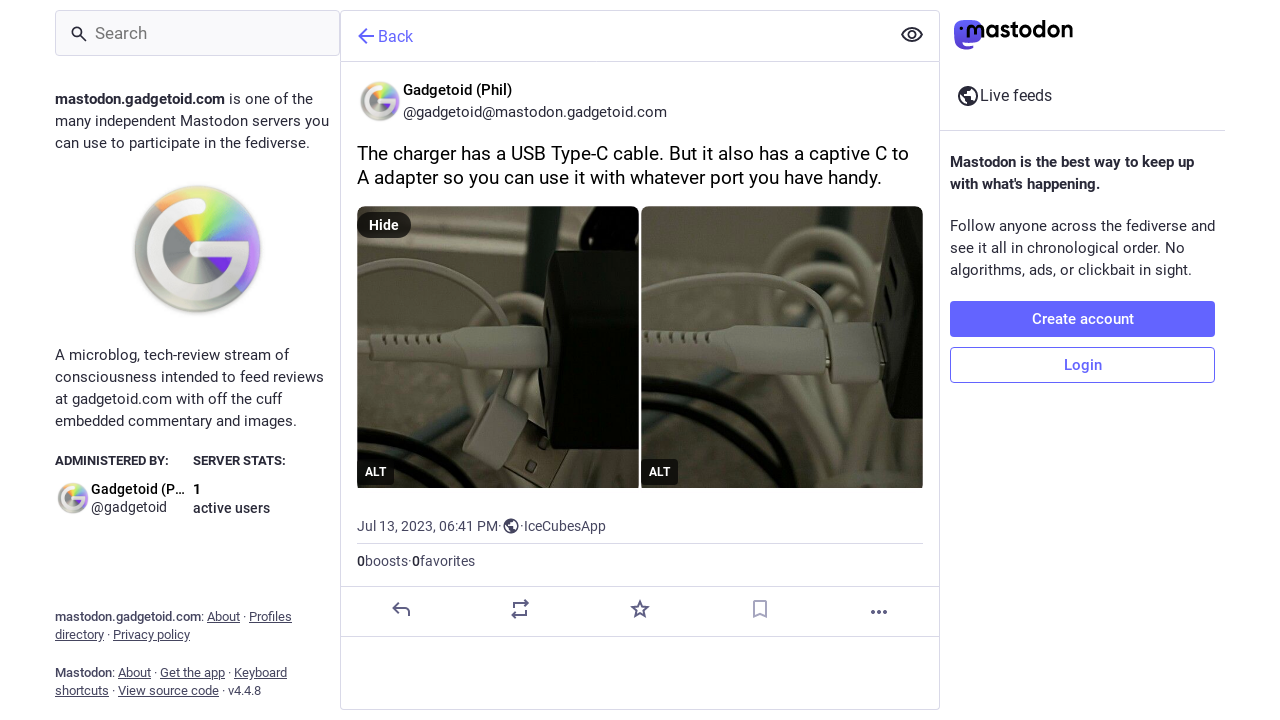

--- FILE ---
content_type: application/javascript
request_url: https://mastodon.gadgetoid.com/packs/interopRequireDefault-CdiRfGvq.js
body_size: -190
content:
var t={exports:{}},u;function n(){return u||(u=1,function(e){function o(r){return r&&r.__esModule?r:{default:r}}e.exports=o,e.exports.__esModule=!0,e.exports.default=e.exports}(t)),t.exports}export{n as r};
//# sourceMappingURL=interopRequireDefault-CdiRfGvq.js.map


--- FILE ---
content_type: application/javascript
request_url: https://mastodon.gadgetoid.com/packs/navigation_bar-DKeBx_q1.js
body_size: 849
content:
import{j as s}from"./client-wT6vtYO_.js";import{r,d as b,u as h}from"./index-BdTwX--g.js";import{c as d}from"./index-DizoKcfL.js";import{h as v,N as x}from"./short_number-w3W5phxu.js";import{S as j}from"./add-D8GR9P00.js";import{S as N}from"./home-fill-BjwEpYg3.js";import{S as M}from"./settings-CPmE9sBj.js";import{s as S,S as I}from"./notifications-Dc-KQ9E0.js";import{S as C}from"./notifications-lYn-LpJE.js";import{S as w}from"./hashtags-DlzQcrtL.js";import{l as k,u as p,a as u,aI as E,I as o,af as B,j as H}from"./useSelectableClick-DSv4aXzQ.js";import{I as g}from"./icon_with_badge-BNTpk-ky.js";import{q as f,w as L}from"./initial_state-CaZA8Ule.js";import{M as c}from"./message-UFwkQlnu.js";const R=a=>r.createElement("svg",{xmlns:"http://www.w3.org/2000/svg",height:24,viewBox:"0 -960 960 960",width:24,...a},r.createElement("path",{d:"M120-240v-80h720v80H120Zm0-200v-80h720v80H120Zm0-200v-80h720v80H120Z"})),n=b({home:{id:"tabs_bar.home",defaultMessage:"Home"},search:{id:"tabs_bar.search",defaultMessage:"Search"},publish:{id:"tabs_bar.publish",defaultMessage:"New Post"},notifications:{id:"tabs_bar.notifications",defaultMessage:"Notifications"},menu:{id:"tabs_bar.menu",defaultMessage:"Menu"}}),l=({to:a,icon:t,activeIcon:i,title:e})=>{const m=v(a);return s.jsx(x,{className:"ui__navigation-bar__item",activeClassName:"active",to:a,"aria-label":e,children:m&&i?i:t})},y=()=>{const a=u(S),t=h();return s.jsx(l,{to:"/notifications",icon:s.jsx(g,{id:"bell",icon:C,count:a,className:""}),activeIcon:s.jsx(g,{id:"bell",icon:I,count:a,className:""}),title:t.formatMessage(n.notifications)})},A=()=>{const a=p(),t=u(e=>e.server.getIn(["server","registrations","url"],null)??"/auth/sign_up"),i=r.useCallback(()=>{a(B({modalType:"CLOSED_REGISTRATIONS",modalProps:{}}))},[a]);if(r.useEffect(()=>{a(H())},[a]),f)return s.jsx("div",{className:"ui__navigation-bar__sign-up",children:s.jsx("a",{href:f,"data-method":"post",className:"button button--block button-tertiary",children:s.jsx(c,{id:"sign_in_banner.sso_redirect",defaultMessage:"Login or Register"})})});{let e;return L?e=s.jsx("a",{href:t,className:"button",children:s.jsx(c,{id:"sign_in_banner.create_account",defaultMessage:"Create account"})}):e=s.jsx("button",{className:"button",onClick:i,children:s.jsx(c,{id:"sign_in_banner.create_account",defaultMessage:"Create account"})}),s.jsxs("div",{className:"ui__navigation-bar__sign-up",children:[e,s.jsx("a",{href:"/auth/sign_in",className:"button button-tertiary",children:s.jsx(c,{id:"sign_in_banner.sign_in",defaultMessage:"Login"})})]})}},V=()=>{const{signedIn:a}=k(),t=p(),i=u(_=>_.navigation.open),e=h(),m=r.useCallback(()=>{t(E())},[t]);return s.jsxs("div",{className:"ui__navigation-bar",children:[!a&&s.jsx(A,{}),s.jsxs("div",{className:d("ui__navigation-bar__items",{active:a}),children:[a&&s.jsxs(s.Fragment,{children:[s.jsx(l,{title:e.formatMessage(n.home),to:"/home",icon:s.jsx(o,{id:"",icon:M}),activeIcon:s.jsx(o,{id:"",icon:N})}),s.jsx(l,{title:e.formatMessage(n.search),to:"/explore",icon:s.jsx(o,{id:"",icon:w})}),s.jsx(l,{title:e.formatMessage(n.publish),to:"/publish",icon:s.jsx(o,{id:"",icon:j})}),s.jsx(y,{})]}),s.jsx("button",{className:d("ui__navigation-bar__item",{active:i}),onClick:m,"aria-label":e.formatMessage(n.menu),children:s.jsx(o,{id:"",icon:R})})]})]})};export{V as N,R as S,n as m};
//# sourceMappingURL=navigation_bar-DKeBx_q1.js.map


--- FILE ---
content_type: application/javascript
request_url: https://mastodon.gadgetoid.com/packs/detailed_status-CiNsMyNb.js
body_size: 2379
content:
import{j as t}from"./client-wT6vtYO_.js";import{r as n}from"./index-BdTwX--g.js";import{c as B}from"./index-DizoKcfL.js";import{L as S}from"./short_number-w3W5phxu.js";import{a8 as Y,ae as G,D as U,ad as Z}from"./content_warning-KGK9SYUe.js";import{u as J,a as M,bY as K,af as X,c as ee,V as te,bZ as P,I as ae,A as ie}from"./useSelectableClick-DSv4aXzQ.js";import{F as E}from"./formatted_date-jZOhBAMt.js";import{I as ne}from"./inline_account-DMy7aO2C.js";import{R as se}from"./index-DgPXgYyr.js";import{M as l}from"./message-UFwkQlnu.js";import{g as re,F as oe,P as le}from"./status-CMEN1flW.js";import{I as ce}from"./logo-D6Accnpz.js";import de from"./media_gallery-D88HieQL.js";import{S as me}from"./status_content-DbC4PL3y.js";import{Q as ge}from"./status_quoted-CitkaatI.js";import{V as he}from"./visibility_icon-B3y9aoqw.js";import{s as pe}from"./schedule_idle_task-Co3Ydhdu.js";import{C as _e}from"./card-DuWxwEqg.js";const ue=({statusId:e,timestamp:x})=>{const r=J(),d=M(i=>{var o;return(o=i.history.getIn([e,"items"]))==null?void 0:o.toArray()}),m=M(i=>i.history.getIn([e,"loading"])),g=n.useCallback(()=>{r(K(e))},[r,e]),N=n.useCallback((i,o)=>{r(X({modalType:"COMPARE_HISTORY",modalProps:{index:o,statusId:e}}))},[r,e]),h=n.useCallback(i=>t.jsx(l,{id:"status.edited_x_times",defaultMessage:"Edited {count, plural, one {# time} other {# times}}",values:{count:i.length-1}}),[]),C=n.useCallback((i,o,{onClick:p,onKeyUp:_})=>{const s=t.jsx(se,{timestamp:i.get("created_at"),short:!1}),v=t.jsx(ne,{accountId:i.get("account")}),j=i.get("original")?t.jsx(l,{id:"status.history.created",defaultMessage:"{name} created {date}",values:{name:v,date:s}}):t.jsx(l,{id:"status.history.edited",defaultMessage:"{name} edited {date}",values:{name:v,date:s}});return t.jsx("li",{className:"dropdown-menu__item edited-timestamp__history__item",children:t.jsx("button",{"data-index":o,onClick:p,onKeyUp:_,children:j})},i.get("created_at"))},[]);return t.jsx(Y,{items:d,loading:m,renderItem:C,scrollable:!0,renderHeader:h,onOpen:g,onItemClick:N,forceDropdown:!0,children:t.jsx("button",{className:"dropdown-menu__text-button",children:t.jsx(l,{id:"status.edited",defaultMessage:"Edited {date}",values:{date:t.jsx(E,{className:"animated-number",value:x,month:"short",day:"2-digit",hour:"2-digit",minute:"2-digit"})}})})})},Pe=({status:e,onOpenMedia:x,onOpenVideo:r,onTranslate:d,measureHeight:m,onHeightChange:g,domain:N,showMedia:h,withLogo:C,overrideDisplayName:i,pictureInPicture:o,onToggleMediaVisibility:p,onToggleHidden:_})=>{const s=(e==null?void 0:e.get("reblog"))??e,[v,j]=n.useState(0),[u,w]=n.useState(!1),b=n.useRef(),L=n.useCallback(a=>{const f=e.getIn(["translation","language"])||e.get("language");r&&r(e.getIn(["media_attachments",0]),f,a)},[r,e]),q=n.useCallback(()=>{w(!u)},[u,w]),z=n.useCallback(()=>{_&&_(e)},[_,e]),D=n.useCallback(a=>{m&&b.current&&(pe(()=>{b.current&&j(Math.ceil(b.current.scrollHeight)+1)}),g&&a&&g())},[g,m,j]),T=n.useCallback(a=>{b.current=a,D()},[D]),V=n.useCallback(()=>{d&&d(e)},[d,e]);if(!s)return null;let c,R,I,y;s.get("media_attachments").getIn([0,"type"])==="video"?y=`${s.get("media_attachments").getIn([0,"meta","original","width"])} / ${s.get("media_attachments").getIn([0,"meta","original","height"])}`:s.get("media_attachments").getIn([0,"type"])==="audio"?y="16 / 9":y=s.get("media_attachments").size===1&&s.get("media_attachments").getIn([0,"meta","small","aspect"])?s.get("media_attachments").getIn([0,"meta","small","aspect"]):"3 / 2";const A={boxSizing:"border-box"};m&&(A.height=v);const F=e.getIn(["translation","language"])||e.get("language");if(o.get("inUse"))c=t.jsx(le,{aspectRatio:y});else if(e.get("media_attachments").size>0){if(["image","gifv","unknown"].includes(e.getIn(["media_attachments",0,"type"]))||e.get("media_attachments").size>1)c=t.jsx(de,{standalone:!0,sensitive:e.get("sensitive"),media:e.get("media_attachments"),lang:F,height:300,onOpenMedia:x,visible:h,onToggleVisibility:p,matchedFilters:e.get("matched_media_filters")});else if(e.getIn(["media_attachments",0,"type"])==="audio"){const a=e.getIn(["media_attachments",0]),f=a.getIn(["translation","description"])||a.get("description");c=t.jsx(ee,{src:a.get("url"),alt:f,lang:F,poster:a.get("preview_url")||e.getIn(["account","avatar_static"]),duration:a.getIn(["meta","original","duration"],0),backgroundColor:a.getIn(["meta","colors","background"]),foregroundColor:a.getIn(["meta","colors","foreground"]),accentColor:a.getIn(["meta","colors","accent"]),sensitive:e.get("sensitive"),visible:h,blurhash:a.get("blurhash"),onToggleVisibility:p,matchedFilters:e.get("matched_media_filters")})}else if(e.getIn(["media_attachments",0,"type"])==="video"){const a=e.getIn(["media_attachments",0]),f=a.getIn(["translation","description"])||a.get("description");c=t.jsx(te,{preview:a.get("preview_url"),frameRate:a.getIn(["meta","original","frame_rate"]),aspectRatio:`${a.getIn(["meta","original","width"])} / ${a.getIn(["meta","original","height"])}`,blurhash:a.get("blurhash"),src:a.get("url"),alt:f,lang:F,onOpenVideo:L,sensitive:e.get("sensitive"),visible:h,onToggleVisibility:p,matchedFilters:e.get("matched_media_filters")})}}else e.get("card")&&!e.get("quote")&&(c=t.jsx(_e,{sensitive:e.get("sensitive"),onOpenMedia:x,card:e.get("card")}));e.get("application")&&(R=t.jsxs(t.Fragment,{children:["·",t.jsx("a",{className:"detailed-status__application",href:e.getIn(["application","website"]),target:"_blank",rel:"noopener noreferrer",children:e.getIn(["application","name"])})]}));const W=t.jsxs(t.Fragment,{children:["·",t.jsx(he,{visibility:e.get("visibility")})]});["private","direct"].includes(e.get("visibility"))?I="":I=t.jsxs(S,{to:`/@${e.getIn(["account","acct"])}/${e.get("id")}/reblogs`,className:"detailed-status__link",children:[t.jsx("span",{className:"detailed-status__reblogs",children:t.jsx(P,{value:e.get("reblogs_count")})}),t.jsx(l,{id:"status.reblogs",defaultMessage:"{count, plural, one {boost} other {boosts}}",values:{count:e.get("reblogs_count")}})]});const H=t.jsxs(S,{to:`/@${e.getIn(["account","acct"])}/${e.get("id")}/favourites`,className:"detailed-status__link",children:[t.jsx("span",{className:"detailed-status__favorites",children:t.jsx(P,{value:e.get("favourites_count")})}),t.jsx(l,{id:"status.favourites",defaultMessage:"{count, plural, one {favorite} other {favorites}}",values:{count:e.get("favourites_count")}})]}),{statusContentProps:O,hashtagBar:Q}=re(e),k=e.get("matched_filters"),$=(!k||u)&&(!e.get("hidden")||e.get("spoiler_text").length===0);return t.jsx("div",{style:A,children:t.jsxs("div",{ref:T,className:B("detailed-status",{"status--has-quote":!!e.get("quote")}),children:[e.get("visibility")==="direct"&&t.jsxs("div",{className:"status__prepend",children:[t.jsx("div",{className:"status__prepend-icon-wrapper",children:t.jsx(ae,{id:"at",icon:G,className:"status__prepend-icon"})}),t.jsx(l,{id:"status.direct_indicator",defaultMessage:"Private mention"})]}),t.jsxs(S,{to:`/@${e.getIn(["account","acct"])}`,"data-hover-card-account":e.getIn(["account","id"]),className:"detailed-status__display-name",children:[t.jsx("div",{className:"detailed-status__display-avatar",children:t.jsx(ie,{account:e.get("account"),size:46})}),i??t.jsx(U,{account:e.get("account"),localDomain:N}),C&&t.jsxs(t.Fragment,{children:[t.jsx("div",{className:"spacer"}),t.jsx(ce,{})]})]}),k&&t.jsx(oe,{title:k.join(", "),expanded:u,onClick:q}),e.get("spoiler_text").length>0&&(!k||u)&&t.jsx(Z,{text:e.getIn(["translation","spoilerHtml"])||e.get("spoilerHtml"),expanded:$,onClick:z}),$&&t.jsxs(t.Fragment,{children:[t.jsx(me,{status:e,onTranslate:V,...O}),c,Q,e.get("quote")&&t.jsx(ge,{quote:e.get("quote"),parentQuotePostId:e.get("id")})]}),t.jsxs("div",{className:"detailed-status__meta",children:[t.jsxs("div",{className:"detailed-status__meta__line",children:[t.jsx("a",{className:"detailed-status__datetime",href:`/@${e.getIn(["account","acct"])}/${e.get("id")}`,target:"_blank",rel:"noopener noreferrer",children:t.jsx(E,{value:new Date(e.get("created_at")),year:"numeric",month:"short",day:"2-digit",hour:"2-digit",minute:"2-digit"})}),W,R]}),e.get("edited_at")&&t.jsx("div",{className:"detailed-status__meta__line",children:t.jsx(ue,{statusId:e.get("id"),timestamp:e.get("edited_at")})}),t.jsxs("div",{className:"detailed-status__meta__line",children:[I,I&&t.jsx(t.Fragment,{children:"·"}),H]})]})]})})};export{Pe as D};
//# sourceMappingURL=detailed_status-CiNsMyNb.js.map


--- FILE ---
content_type: application/javascript
request_url: https://mastodon.gadgetoid.com/packs/assets/application-CmoXBfr1.js
body_size: 21520
content:
const __vite__mapDeps=(i,m=__vite__mapDeps,d=(m.f||(m.f=["push_notifications-index-BSGaJoab.js","useSelectableClick-DSv4aXzQ.js","index-BdTwX--g.js","client-wT6vtYO_.js","short_number-w3W5phxu.js","numbers-CGZQWBYL.js","message-UFwkQlnu.js","api-BktM5Ego.js","index-C37WzBb4.js","initial_state-CaZA8Ule.js","ready-DpOgoWSg.js","index-DgPXgYyr.js","load_locale-DFZ8Ujfq.js","index-DizoKcfL.js"])))=>i.map(i=>d[i]);
var mt=Object.defineProperty;var ft=(t,g,e)=>g in t?mt(t,g,{enumerable:!0,configurable:!0,writable:!0,value:e}):t[g]=e;var w=(t,g,e)=>ft(t,typeof g!="symbol"?g+"":g,e);import{i as Qe,a as pe,l as gt}from"../load_locale-DFZ8Ujfq.js";import{j as r,c as vt,_ as Ce}from"../client-wT6vtYO_.js";import{g as yt,r as j,u as Ke,d as K,i as Je}from"../index-BdTwX--g.js";import{I as _t,S as xt,u as me,a as R,g as bt,f as Ct,A as ae,O as Xe,b as wt,r as St,c as jt,V as Et,d as we,e as Tt,h as Se,i as fe,j as Ze,k as Lt,l as kt,m as Nt,n as Mt,o as Ot,p as At,q as Rt,w as Pt,s as It,t as Ft,v as $t,x as Dt,y as Gt,z as Ht,B as Bt,C as qt,D as Ut,E as zt,F as Wt,G as Vt,H as Qt,J as Kt,K as Jt,L as Xt,M as F,N as Zt,P as Yt,Q as er,R as tr,T as rr,U as nr,W as or,X as sr}from"../useSelectableClick-DSv4aXzQ.js";import{H as Ye}from"../Helmet-BPcSXOin.js";import{S as ar}from"../react-router-scroll-4.es-D-xAanWp.js";import{c as ir}from"../streaming-BDJNBh6w.js";import{v as cr,s as ur,d as ie,m as I,a as lr,b as dr,o as je,i as J,t as hr,c as pr,e as Ee,r as mr}from"../initial_state-CaZA8Ule.js";import{M}from"../message-UFwkQlnu.js";import{c as ge}from"../index-DizoKcfL.js";import{i as fr}from"../index.es-DNdY5UU8.js";import{I as gr}from"../onboarding-DRfiy_9t.js";import{B as et,A as vr,L as yr,M as _r}from"../modal_container-DwVKsC1W.js";import{L as ve,S as ce,u as ye,P as X,a as xr,R as _e,w as br,b as A}from"../short_number-w3W5phxu.js";import{u as Cr,a as wr,A as Sr}from"../familiar_followers-OKd2pAgu.js";import{A as jr}from"../avatar_group-PUipFlog.js";import{F as Er,a as Tr}from"../counters-BJ0cOeaq.js";import{D as tt,a as Lr,b as rt,L as ue,B as nt,F as ot,c as st,H as le,C as kr,P as Te,N as at,d as it,e as ct,G as Nr,K as Mr,A as Or,f as Ar,T as Rr,g as Z,h as Pr,i as Le,j as Ir,k as Fr,l as $r,m as Dr,O as Gr,n as Hr,E as Br,S as qr,o as Y,p as Ur,q as zr,r as Wr,s as Vr,t as ke,R as Ne,u as Me,v as Qr,w as Kr,x as Jr,y as Xr,M as Zr,z as Yr}from"../content_warning-KGK9SYUe.js";import{F as en}from"../follow_button-D_t_u8se.js";import{L as tn}from"../loading_indicator-CoYIRvVm.js";import{u as ee}from"../useTimeout-F7jeHEBA.js";import{F as rn}from"../media_modal-Bdm5cOSE.js";import{S as nn}from"../close-BsPe8EbX.js";import{B as Q}from"../bundle_column_error-BEIqRKDf.js";import{N as on}from"../navigation_bar-DKeBx_q1.js";import{s as sn}from"../scroll-BygYx8ga.js";import{C as an,u as cn,a as un}from"../column_header-C44-2Y8W.js";import{C as ln}from"../column-B4vwzadM.js";import{A as dn}from"../index-Ct5WV0Bz.js";import{S as hn}from"../server_hero_image-DhrdCyyc.js";import{S as $}from"../skeleton-D9NbTYr9.js";import{S as pn}from"../search-DNQglhtu.js";import{C as mn}from"../compose_form_container-FkPryyNu.js";import{L as fn}from"../link_footer-BgCm9Y2D.js";import{C as gn}from"../index-COwuO7Od.js";import"../status-CMEN1flW.js";import{I as vn}from"../intl_provider-DCuS27Sx.js";import{r as yn}from"../ready-DpOgoWSg.js";import{l as _n}from"../index-DgPXgYyr.js";import"../api-BktM5Ego.js";import"../index-C37WzBb4.js";import"../interopRequireDefault-CdiRfGvq.js";import"../react-textarea-autosize.browser.esm-BstEnzvw.js";import"../use-isomorphic-layout-effect.browser.esm-D-sFEUJ5.js";import"../index-IjR2JCxi.js";import"../embedded_status-Cqxh-ngY.js";import"../embedded_status_content-CTmx_BJU.js";import"../gif-BypJKgpt.js";import"../numbers-CGZQWBYL.js";import"../index-D7QimMoW.js";import"../chevron_left-CnYIoVsW.js";import"../use-gesture-react.esm-PiBFdzIE.js";import"../add-D8GR9P00.js";import"../home-fill-BjwEpYg3.js";import"../settings-CPmE9sBj.js";import"../notifications-Dc-KQ9E0.js";import"../notifications-lYn-LpJE.js";import"../hashtags-DlzQcrtL.js";import"../icon_with_badge-BNTpk-ky.js";import"../verified_badge-Bzh9Enf-.js";import"../emoji_picker_dropdown_container-BaodQcSZ.js";import"../dropdown_selector-DEo3eetr.js";import"../info-HtHaDKcq.js";import"../fuzzysort-BUgAtj0X.js";import"../edit-Cyfwv5F_.js";import"../bookmarks-fill-DgzxJ_c4.js";import"../person_add-fill-D1U4oKl8.js";import"../person_add-Bq7Kcwwn.js";import"../trending_up-De1RKRI5.js";import"../logo-D6Accnpz.js";import"../useBreakpoint-lQ5WUdV4.js";import"../tag-fitE3XYd.js";import"../list_alt-yox9TcbF.js";import"../lists-BXS-_epi.js";import"../permissions-CJkLQvs0.js";import"../hashtag-BzW8t4Na.js";import"../index-DwQAxx91.js";import"../card-DuWxwEqg.js";import"../avatar_overlay-cKfB3T3F.js";import"../toString-Bsgmptud.js";import"../status_content-DbC4PL3y.js";import"../poll-0qMGp-35.js";import"../visibility_icon-B3y9aoqw.js";var q={exports:{}},U={exports:{}},z={exports:{}},xn=z.exports,Oe;function xe(){return Oe||(Oe=1,function(t,g){(function(e,n){t.exports=n()})(xn,function(){function e(a){return!isNaN(parseFloat(a))&&isFinite(a)}function n(a){return a.charAt(0).toUpperCase()+a.substring(1)}function d(a){return function(){return this[a]}}var l=["isConstructor","isEval","isNative","isToplevel"],f=["columnNumber","lineNumber"],y=["fileName","functionName","source"],m=["args"],v=["evalOrigin"],o=l.concat(f,y,m,v);function c(a){if(a)for(var _=0;_<o.length;_++)a[o[_]]!==void 0&&this["set"+n(o[_])](a[o[_]])}c.prototype={getArgs:function(){return this.args},setArgs:function(a){if(Object.prototype.toString.call(a)!=="[object Array]")throw new TypeError("Args must be an Array");this.args=a},getEvalOrigin:function(){return this.evalOrigin},setEvalOrigin:function(a){if(a instanceof c)this.evalOrigin=a;else if(a instanceof Object)this.evalOrigin=new c(a);else throw new TypeError("Eval Origin must be an Object or StackFrame")},toString:function(){var a=this.getFileName()||"",_=this.getLineNumber()||"",b=this.getColumnNumber()||"",i=this.getFunctionName()||"";return this.getIsEval()?a?"[eval] ("+a+":"+_+":"+b+")":"[eval]:"+_+":"+b:i?i+" ("+a+":"+_+":"+b+")":a+":"+_+":"+b}},c.fromString=function(_){var b=_.indexOf("("),i=_.lastIndexOf(")"),h=_.substring(0,b),C=_.substring(b+1,i).split(","),x=_.substring(i+1);if(x.indexOf("@")===0)var E=/@(.+?)(?::(\d+))?(?::(\d+))?$/.exec(x,""),k=E[1],L=E[2],N=E[3];return new c({functionName:h,args:C||void 0,fileName:k,lineNumber:L||void 0,columnNumber:N||void 0})};for(var s=0;s<l.length;s++)c.prototype["get"+n(l[s])]=d(l[s]),c.prototype["set"+n(l[s])]=function(a){return function(_){this[a]=!!_}}(l[s]);for(var u=0;u<f.length;u++)c.prototype["get"+n(f[u])]=d(f[u]),c.prototype["set"+n(f[u])]=function(a){return function(_){if(!e(_))throw new TypeError(a+" must be a Number");this[a]=Number(_)}}(f[u]);for(var p=0;p<y.length;p++)c.prototype["get"+n(y[p])]=d(y[p]),c.prototype["set"+n(y[p])]=function(a){return function(_){this[a]=String(_)}}(y[p]);return c})}(z)),z.exports}var bn=U.exports,Ae;function Cn(){return Ae||(Ae=1,function(t,g){(function(e,n){t.exports=n(xe())})(bn,function(n){var d=/(^|@)\S+:\d+/,l=/^\s*at .*(\S+:\d+|\(native\))/m,f=/^(eval@)?(\[native code])?$/;return{parse:function(m){if(typeof m.stacktrace<"u"||typeof m["opera#sourceloc"]<"u")return this.parseOpera(m);if(m.stack&&m.stack.match(l))return this.parseV8OrIE(m);if(m.stack)return this.parseFFOrSafari(m);throw new Error("Cannot parse given Error object")},extractLocation:function(m){if(m.indexOf(":")===-1)return[m];var v=/(.+?)(?::(\d+))?(?::(\d+))?$/,o=v.exec(m.replace(/[()]/g,""));return[o[1],o[2]||void 0,o[3]||void 0]},parseV8OrIE:function(m){var v=m.stack.split(`
`).filter(function(o){return!!o.match(l)},this);return v.map(function(o){o.indexOf("(eval ")>-1&&(o=o.replace(/eval code/g,"eval").replace(/(\(eval at [^()]*)|(,.*$)/g,""));var c=o.replace(/^\s+/,"").replace(/\(eval code/g,"(").replace(/^.*?\s+/,""),s=c.match(/ (\(.+\)$)/);c=s?c.replace(s[0],""):c;var u=this.extractLocation(s?s[1]:c),p=s&&c||void 0,a=["eval","<anonymous>"].indexOf(u[0])>-1?void 0:u[0];return new n({functionName:p,fileName:a,lineNumber:u[1],columnNumber:u[2],source:o})},this)},parseFFOrSafari:function(m){var v=m.stack.split(`
`).filter(function(o){return!o.match(f)},this);return v.map(function(o){if(o.indexOf(" > eval")>-1&&(o=o.replace(/ line (\d+)(?: > eval line \d+)* > eval:\d+:\d+/g,":$1")),o.indexOf("@")===-1&&o.indexOf(":")===-1)return new n({functionName:o});var c=/((.*".+"[^@]*)?[^@]*)(?:@)/,s=o.match(c),u=s&&s[1]?s[1]:void 0,p=this.extractLocation(o.replace(c,""));return new n({functionName:u,fileName:p[0],lineNumber:p[1],columnNumber:p[2],source:o})},this)},parseOpera:function(m){return!m.stacktrace||m.message.indexOf(`
`)>-1&&m.message.split(`
`).length>m.stacktrace.split(`
`).length?this.parseOpera9(m):m.stack?this.parseOpera11(m):this.parseOpera10(m)},parseOpera9:function(m){for(var v=/Line (\d+).*script (?:in )?(\S+)/i,o=m.message.split(`
`),c=[],s=2,u=o.length;s<u;s+=2){var p=v.exec(o[s]);p&&c.push(new n({fileName:p[2],lineNumber:p[1],source:o[s]}))}return c},parseOpera10:function(m){for(var v=/Line (\d+).*script (?:in )?(\S+)(?:: In function (\S+))?$/i,o=m.stacktrace.split(`
`),c=[],s=0,u=o.length;s<u;s+=2){var p=v.exec(o[s]);p&&c.push(new n({functionName:p[3]||void 0,fileName:p[2],lineNumber:p[1],source:o[s]}))}return c},parseOpera11:function(m){var v=m.stack.split(`
`).filter(function(o){return!!o.match(d)&&!o.match(/^Error created at/)},this);return v.map(function(o){var c=o.split("@"),s=this.extractLocation(c.pop()),u=c.shift()||"",p=u.replace(/<anonymous function(: (\w+))?>/,"$2").replace(/\([^)]*\)/g,"")||void 0,a;u.match(/\(([^)]*)\)/)&&(a=u.replace(/^[^(]+\(([^)]*)\)$/,"$1"));var _=a===void 0||a==="[arguments not available]"?void 0:a.split(",");return new n({functionName:p,args:_,fileName:s[0],lineNumber:s[1],columnNumber:s[2],source:o})},this)}}})}(U)),U.exports}var W={exports:{}},wn=W.exports,Re;function Sn(){return Re||(Re=1,function(t,g){(function(e,n){t.exports=n(xe())})(wn,function(e){return{backtrace:function(d){var l=[],f=10;typeof d=="object"&&typeof d.maxStackSize=="number"&&(f=d.maxStackSize);for(var y=arguments.callee;y&&l.length<f&&y.arguments;){for(var m=new Array(y.arguments.length),v=0;v<m.length;++v)m[v]=y.arguments[v];/function(?:\s+([\w$]+))+\s*\(/.test(y.toString())?l.push(new e({functionName:RegExp.$1||void 0,args:m})):l.push(new e({args:m}));try{y=y.caller}catch{break}}return l}}})}(W)),W.exports}var V={exports:{}},D={},te={},Pe;function ut(){return Pe||(Pe=1,function(t){function g(i,h,C){if(h in i)return i[h];if(arguments.length===3)return C;throw new Error('"'+h+'" is a required argument.')}t.getArg=g;var e=/^(?:([\w+\-.]+):)?\/\/(?:(\w+:\w+)@)?([\w.]*)(?::(\d+))?(\S*)$/,n=/^data:.+\,.+$/;function d(i){var h=i.match(e);return h?{scheme:h[1],auth:h[2],host:h[3],port:h[4],path:h[5]}:null}t.urlParse=d;function l(i){var h="";return i.scheme&&(h+=i.scheme+":"),h+="//",i.auth&&(h+=i.auth+"@"),i.host&&(h+=i.host),i.port&&(h+=":"+i.port),i.path&&(h+=i.path),h}t.urlGenerate=l;function f(i){var h=i,C=d(i);if(C){if(!C.path)return i;h=C.path}for(var x=t.isAbsolute(h),E=h.split(/\/+/),k,L=0,N=E.length-1;N>=0;N--)k=E[N],k==="."?E.splice(N,1):k===".."?L++:L>0&&(k===""?(E.splice(N+1,L),L=0):(E.splice(N,2),L--));return h=E.join("/"),h===""&&(h=x?"/":"."),C?(C.path=h,l(C)):h}t.normalize=f;function y(i,h){i===""&&(i="."),h===""&&(h=".");var C=d(h),x=d(i);if(x&&(i=x.path||"/"),C&&!C.scheme)return x&&(C.scheme=x.scheme),l(C);if(C||h.match(n))return h;if(x&&!x.host&&!x.path)return x.host=h,l(x);var E=h.charAt(0)==="/"?h:f(i.replace(/\/+$/,"")+"/"+h);return x?(x.path=E,l(x)):E}t.join=y,t.isAbsolute=function(i){return i.charAt(0)==="/"||!!i.match(e)};function m(i,h){i===""&&(i="."),i=i.replace(/\/$/,"");for(var C=0;h.indexOf(i+"/")!==0;){var x=i.lastIndexOf("/");if(x<0||(i=i.slice(0,x),i.match(/^([^\/]+:\/)?\/*$/)))return h;++C}return Array(C+1).join("../")+h.substr(i.length+1)}t.relative=m;var v=function(){var i=Object.create(null);return!("__proto__"in i)}();function o(i){return i}function c(i){return u(i)?"$"+i:i}t.toSetString=v?o:c;function s(i){return u(i)?i.slice(1):i}t.fromSetString=v?o:s;function u(i){if(!i)return!1;var h=i.length;if(h<9||i.charCodeAt(h-1)!==95||i.charCodeAt(h-2)!==95||i.charCodeAt(h-3)!==111||i.charCodeAt(h-4)!==116||i.charCodeAt(h-5)!==111||i.charCodeAt(h-6)!==114||i.charCodeAt(h-7)!==112||i.charCodeAt(h-8)!==95||i.charCodeAt(h-9)!==95)return!1;for(var C=h-10;C>=0;C--)if(i.charCodeAt(C)!==36)return!1;return!0}function p(i,h,C){var x=i.source-h.source;return x!==0||(x=i.originalLine-h.originalLine,x!==0)||(x=i.originalColumn-h.originalColumn,x!==0||C)||(x=i.generatedColumn-h.generatedColumn,x!==0)||(x=i.generatedLine-h.generatedLine,x!==0)?x:i.name-h.name}t.compareByOriginalPositions=p;function a(i,h,C){var x=i.generatedLine-h.generatedLine;return x!==0||(x=i.generatedColumn-h.generatedColumn,x!==0||C)||(x=i.source-h.source,x!==0)||(x=i.originalLine-h.originalLine,x!==0)||(x=i.originalColumn-h.originalColumn,x!==0)?x:i.name-h.name}t.compareByGeneratedPositionsDeflated=a;function _(i,h){return i===h?0:i>h?1:-1}function b(i,h){var C=i.generatedLine-h.generatedLine;return C!==0||(C=i.generatedColumn-h.generatedColumn,C!==0)||(C=_(i.source,h.source),C!==0)||(C=i.originalLine-h.originalLine,C!==0)||(C=i.originalColumn-h.originalColumn,C!==0)?C:_(i.name,h.name)}t.compareByGeneratedPositionsInflated=b}(te)),te}var re={},Ie;function jn(){return Ie||(Ie=1,function(t){t.GREATEST_LOWER_BOUND=1,t.LEAST_UPPER_BOUND=2;function g(e,n,d,l,f,y){var m=Math.floor((n-e)/2)+e,v=f(d,l[m],!0);return v===0?m:v>0?n-m>1?g(m,n,d,l,f,y):y==t.LEAST_UPPER_BOUND?n<l.length?n:-1:m:m-e>1?g(e,m,d,l,f,y):y==t.LEAST_UPPER_BOUND?m:e<0?-1:e}t.search=function(n,d,l,f){if(d.length===0)return-1;var y=g(-1,d.length,n,d,l,f||t.GREATEST_LOWER_BOUND);if(y<0)return-1;for(;y-1>=0&&l(d[y],d[y-1],!0)===0;)--y;return y}}(re)),re}var ne={},Fe;function En(){if(Fe)return ne;Fe=1;var t=ut(),g=Object.prototype.hasOwnProperty;function e(){this._array=[],this._set=Object.create(null)}return e.fromArray=function(d,l){for(var f=new e,y=0,m=d.length;y<m;y++)f.add(d[y],l);return f},e.prototype.size=function(){return Object.getOwnPropertyNames(this._set).length},e.prototype.add=function(d,l){var f=t.toSetString(d),y=g.call(this._set,f),m=this._array.length;(!y||l)&&this._array.push(d),y||(this._set[f]=m)},e.prototype.has=function(d){var l=t.toSetString(d);return g.call(this._set,l)},e.prototype.indexOf=function(d){var l=t.toSetString(d);if(g.call(this._set,l))return this._set[l];throw new Error('"'+d+'" is not in the set.')},e.prototype.at=function(d){if(d>=0&&d<this._array.length)return this._array[d];throw new Error("No element indexed by "+d)},e.prototype.toArray=function(){return this._array.slice()},ne.ArraySet=e,ne}var G={},H={},$e;function Tn(){if($e)return H;$e=1;var t="ABCDEFGHIJKLMNOPQRSTUVWXYZabcdefghijklmnopqrstuvwxyz0123456789+/".split("");return H.encode=function(g){if(0<=g&&g<t.length)return t[g];throw new TypeError("Must be between 0 and 63: "+g)},H.decode=function(g){var e=65,n=90,d=97,l=122,f=48,y=57,m=43,v=47,o=26,c=52;return e<=g&&g<=n?g-e:d<=g&&g<=l?g-d+o:f<=g&&g<=y?g-f+c:g==m?62:g==v?63:-1},H}var De;function Ln(){if(De)return G;De=1;var t=Tn(),g=5,e=1<<g,n=e-1,d=e;function l(y){return y<0?(-y<<1)+1:(y<<1)+0}function f(y){var m=(y&1)===1,v=y>>1;return m?-v:v}return G.encode=function(m){var v="",o,c=l(m);do o=c&n,c>>>=g,c>0&&(o|=d),v+=t.encode(o);while(c>0);return v},G.decode=function(m,v,o){var c=m.length,s=0,u=0,p,a;do{if(v>=c)throw new Error("Expected more digits in base 64 VLQ value.");if(a=t.decode(m.charCodeAt(v++)),a===-1)throw new Error("Invalid base64 digit: "+m.charAt(v-1));p=!!(a&d),a&=n,s=s+(a<<u),u+=g}while(p);o.value=f(s),o.rest=v},G}var oe={},Ge;function kn(){if(Ge)return oe;Ge=1;function t(n,d,l){var f=n[d];n[d]=n[l],n[l]=f}function g(n,d){return Math.round(n+Math.random()*(d-n))}function e(n,d,l,f){if(l<f){var y=g(l,f),m=l-1;t(n,y,f);for(var v=n[f],o=l;o<f;o++)d(n[o],v)<=0&&(m+=1,t(n,m,o));t(n,m+1,o);var c=m+1;e(n,d,l,c-1),e(n,d,c+1,f)}}return oe.quickSort=function(n,d){e(n,d,0,n.length-1)},oe}var He;function Nn(){if(He)return D;He=1;var t=ut(),g=jn(),e=En().ArraySet,n=Ln(),d=kn().quickSort;function l(v){var o=v;return typeof v=="string"&&(o=JSON.parse(v.replace(/^\)\]\}'/,""))),o.sections!=null?new m(o):new f(o)}l.fromSourceMap=function(v){return f.fromSourceMap(v)},l.prototype._version=3,l.prototype.__generatedMappings=null,Object.defineProperty(l.prototype,"_generatedMappings",{get:function(){return this.__generatedMappings||this._parseMappings(this._mappings,this.sourceRoot),this.__generatedMappings}}),l.prototype.__originalMappings=null,Object.defineProperty(l.prototype,"_originalMappings",{get:function(){return this.__originalMappings||this._parseMappings(this._mappings,this.sourceRoot),this.__originalMappings}}),l.prototype._charIsMappingSeparator=function(o,c){var s=o.charAt(c);return s===";"||s===","},l.prototype._parseMappings=function(o,c){throw new Error("Subclasses must implement _parseMappings")},l.GENERATED_ORDER=1,l.ORIGINAL_ORDER=2,l.GREATEST_LOWER_BOUND=1,l.LEAST_UPPER_BOUND=2,l.prototype.eachMapping=function(o,c,s){var u=c||null,p=s||l.GENERATED_ORDER,a;switch(p){case l.GENERATED_ORDER:a=this._generatedMappings;break;case l.ORIGINAL_ORDER:a=this._originalMappings;break;default:throw new Error("Unknown order of iteration.")}var _=this.sourceRoot;a.map(function(b){var i=b.source===null?null:this._sources.at(b.source);return i!=null&&_!=null&&(i=t.join(_,i)),{source:i,generatedLine:b.generatedLine,generatedColumn:b.generatedColumn,originalLine:b.originalLine,originalColumn:b.originalColumn,name:b.name===null?null:this._names.at(b.name)}},this).forEach(o,u)},l.prototype.allGeneratedPositionsFor=function(o){var c=t.getArg(o,"line"),s={source:t.getArg(o,"source"),originalLine:c,originalColumn:t.getArg(o,"column",0)};if(this.sourceRoot!=null&&(s.source=t.relative(this.sourceRoot,s.source)),!this._sources.has(s.source))return[];s.source=this._sources.indexOf(s.source);var u=[],p=this._findMapping(s,this._originalMappings,"originalLine","originalColumn",t.compareByOriginalPositions,g.LEAST_UPPER_BOUND);if(p>=0){var a=this._originalMappings[p];if(o.column===void 0)for(var _=a.originalLine;a&&a.originalLine===_;)u.push({line:t.getArg(a,"generatedLine",null),column:t.getArg(a,"generatedColumn",null),lastColumn:t.getArg(a,"lastGeneratedColumn",null)}),a=this._originalMappings[++p];else for(var b=a.originalColumn;a&&a.originalLine===c&&a.originalColumn==b;)u.push({line:t.getArg(a,"generatedLine",null),column:t.getArg(a,"generatedColumn",null),lastColumn:t.getArg(a,"lastGeneratedColumn",null)}),a=this._originalMappings[++p]}return u},D.SourceMapConsumer=l;function f(v){var o=v;typeof v=="string"&&(o=JSON.parse(v.replace(/^\)\]\}'/,"")));var c=t.getArg(o,"version"),s=t.getArg(o,"sources"),u=t.getArg(o,"names",[]),p=t.getArg(o,"sourceRoot",null),a=t.getArg(o,"sourcesContent",null),_=t.getArg(o,"mappings"),b=t.getArg(o,"file",null);if(c!=this._version)throw new Error("Unsupported version: "+c);s=s.map(String).map(t.normalize).map(function(i){return p&&t.isAbsolute(p)&&t.isAbsolute(i)?t.relative(p,i):i}),this._names=e.fromArray(u.map(String),!0),this._sources=e.fromArray(s,!0),this.sourceRoot=p,this.sourcesContent=a,this._mappings=_,this.file=b}f.prototype=Object.create(l.prototype),f.prototype.consumer=l,f.fromSourceMap=function(o){var c=Object.create(f.prototype),s=c._names=e.fromArray(o._names.toArray(),!0),u=c._sources=e.fromArray(o._sources.toArray(),!0);c.sourceRoot=o._sourceRoot,c.sourcesContent=o._generateSourcesContent(c._sources.toArray(),c.sourceRoot),c.file=o._file;for(var p=o._mappings.toArray().slice(),a=c.__generatedMappings=[],_=c.__originalMappings=[],b=0,i=p.length;b<i;b++){var h=p[b],C=new y;C.generatedLine=h.generatedLine,C.generatedColumn=h.generatedColumn,h.source&&(C.source=u.indexOf(h.source),C.originalLine=h.originalLine,C.originalColumn=h.originalColumn,h.name&&(C.name=s.indexOf(h.name)),_.push(C)),a.push(C)}return d(c.__originalMappings,t.compareByOriginalPositions),c},f.prototype._version=3,Object.defineProperty(f.prototype,"sources",{get:function(){return this._sources.toArray().map(function(v){return this.sourceRoot!=null?t.join(this.sourceRoot,v):v},this)}});function y(){this.generatedLine=0,this.generatedColumn=0,this.source=null,this.originalLine=null,this.originalColumn=null,this.name=null}f.prototype._parseMappings=function(o,c){for(var s=1,u=0,p=0,a=0,_=0,b=0,i=o.length,h=0,C={},x={},E=[],k=[],L,N,T,P,be;h<i;)if(o.charAt(h)===";")s++,h++,u=0;else if(o.charAt(h)===",")h++;else{for(L=new y,L.generatedLine=s,P=h;P<i&&!this._charIsMappingSeparator(o,P);P++);if(N=o.slice(h,P),T=C[N],T)h+=N.length;else{for(T=[];h<P;)n.decode(o,h,x),be=x.value,h=x.rest,T.push(be);if(T.length===2)throw new Error("Found a source, but no line and column");if(T.length===3)throw new Error("Found a source and line, but no column");C[N]=T}L.generatedColumn=u+T[0],u=L.generatedColumn,T.length>1&&(L.source=_+T[1],_+=T[1],L.originalLine=p+T[2],p=L.originalLine,L.originalLine+=1,L.originalColumn=a+T[3],a=L.originalColumn,T.length>4&&(L.name=b+T[4],b+=T[4])),k.push(L),typeof L.originalLine=="number"&&E.push(L)}d(k,t.compareByGeneratedPositionsDeflated),this.__generatedMappings=k,d(E,t.compareByOriginalPositions),this.__originalMappings=E},f.prototype._findMapping=function(o,c,s,u,p,a){if(o[s]<=0)throw new TypeError("Line must be greater than or equal to 1, got "+o[s]);if(o[u]<0)throw new TypeError("Column must be greater than or equal to 0, got "+o[u]);return g.search(o,c,p,a)},f.prototype.computeColumnSpans=function(){for(var o=0;o<this._generatedMappings.length;++o){var c=this._generatedMappings[o];if(o+1<this._generatedMappings.length){var s=this._generatedMappings[o+1];if(c.generatedLine===s.generatedLine){c.lastGeneratedColumn=s.generatedColumn-1;continue}}c.lastGeneratedColumn=1/0}},f.prototype.originalPositionFor=function(o){var c={generatedLine:t.getArg(o,"line"),generatedColumn:t.getArg(o,"column")},s=this._findMapping(c,this._generatedMappings,"generatedLine","generatedColumn",t.compareByGeneratedPositionsDeflated,t.getArg(o,"bias",l.GREATEST_LOWER_BOUND));if(s>=0){var u=this._generatedMappings[s];if(u.generatedLine===c.generatedLine){var p=t.getArg(u,"source",null);p!==null&&(p=this._sources.at(p),this.sourceRoot!=null&&(p=t.join(this.sourceRoot,p)));var a=t.getArg(u,"name",null);return a!==null&&(a=this._names.at(a)),{source:p,line:t.getArg(u,"originalLine",null),column:t.getArg(u,"originalColumn",null),name:a}}}return{source:null,line:null,column:null,name:null}},f.prototype.hasContentsOfAllSources=function(){return this.sourcesContent?this.sourcesContent.length>=this._sources.size()&&!this.sourcesContent.some(function(o){return o==null}):!1},f.prototype.sourceContentFor=function(o,c){if(!this.sourcesContent)return null;if(this.sourceRoot!=null&&(o=t.relative(this.sourceRoot,o)),this._sources.has(o))return this.sourcesContent[this._sources.indexOf(o)];var s;if(this.sourceRoot!=null&&(s=t.urlParse(this.sourceRoot))){var u=o.replace(/^file:\/\//,"");if(s.scheme=="file"&&this._sources.has(u))return this.sourcesContent[this._sources.indexOf(u)];if((!s.path||s.path=="/")&&this._sources.has("/"+o))return this.sourcesContent[this._sources.indexOf("/"+o)]}if(c)return null;throw new Error('"'+o+'" is not in the SourceMap.')},f.prototype.generatedPositionFor=function(o){var c=t.getArg(o,"source");if(this.sourceRoot!=null&&(c=t.relative(this.sourceRoot,c)),!this._sources.has(c))return{line:null,column:null,lastColumn:null};c=this._sources.indexOf(c);var s={source:c,originalLine:t.getArg(o,"line"),originalColumn:t.getArg(o,"column")},u=this._findMapping(s,this._originalMappings,"originalLine","originalColumn",t.compareByOriginalPositions,t.getArg(o,"bias",l.GREATEST_LOWER_BOUND));if(u>=0){var p=this._originalMappings[u];if(p.source===s.source)return{line:t.getArg(p,"generatedLine",null),column:t.getArg(p,"generatedColumn",null),lastColumn:t.getArg(p,"lastGeneratedColumn",null)}}return{line:null,column:null,lastColumn:null}},D.BasicSourceMapConsumer=f;function m(v){var o=v;typeof v=="string"&&(o=JSON.parse(v.replace(/^\)\]\}'/,"")));var c=t.getArg(o,"version"),s=t.getArg(o,"sections");if(c!=this._version)throw new Error("Unsupported version: "+c);this._sources=new e,this._names=new e;var u={line:-1,column:0};this._sections=s.map(function(p){if(p.url)throw new Error("Support for url field in sections not implemented.");var a=t.getArg(p,"offset"),_=t.getArg(a,"line"),b=t.getArg(a,"column");if(_<u.line||_===u.line&&b<u.column)throw new Error("Section offsets must be ordered and non-overlapping.");return u=a,{generatedOffset:{generatedLine:_+1,generatedColumn:b+1},consumer:new l(t.getArg(p,"map"))}})}return m.prototype=Object.create(l.prototype),m.prototype.constructor=l,m.prototype._version=3,Object.defineProperty(m.prototype,"sources",{get:function(){for(var v=[],o=0;o<this._sections.length;o++)for(var c=0;c<this._sections[o].consumer.sources.length;c++)v.push(this._sections[o].consumer.sources[c]);return v}}),m.prototype.originalPositionFor=function(o){var c={generatedLine:t.getArg(o,"line"),generatedColumn:t.getArg(o,"column")},s=g.search(c,this._sections,function(p,a){var _=p.generatedLine-a.generatedOffset.generatedLine;return _||p.generatedColumn-a.generatedOffset.generatedColumn}),u=this._sections[s];return u?u.consumer.originalPositionFor({line:c.generatedLine-(u.generatedOffset.generatedLine-1),column:c.generatedColumn-(u.generatedOffset.generatedLine===c.generatedLine?u.generatedOffset.generatedColumn-1:0),bias:o.bias}):{source:null,line:null,column:null,name:null}},m.prototype.hasContentsOfAllSources=function(){return this._sections.every(function(o){return o.consumer.hasContentsOfAllSources()})},m.prototype.sourceContentFor=function(o,c){for(var s=0;s<this._sections.length;s++){var u=this._sections[s],p=u.consumer.sourceContentFor(o,!0);if(p)return p}if(c)return null;throw new Error('"'+o+'" is not in the SourceMap.')},m.prototype.generatedPositionFor=function(o){for(var c=0;c<this._sections.length;c++){var s=this._sections[c];if(s.consumer.sources.indexOf(t.getArg(o,"source"))!==-1){var u=s.consumer.generatedPositionFor(o);if(u){var p={line:u.line+(s.generatedOffset.generatedLine-1),column:u.column+(s.generatedOffset.generatedLine===u.line?s.generatedOffset.generatedColumn-1:0)};return p}}}return{line:null,column:null}},m.prototype._parseMappings=function(o,c){this.__generatedMappings=[],this.__originalMappings=[];for(var s=0;s<this._sections.length;s++)for(var u=this._sections[s],p=u.consumer._generatedMappings,a=0;a<p.length;a++){var _=p[a],b=u.consumer._sources.at(_.source);u.consumer.sourceRoot!==null&&(b=t.join(u.consumer.sourceRoot,b)),this._sources.add(b),b=this._sources.indexOf(b);var i=u.consumer._names.at(_.name);this._names.add(i),i=this._names.indexOf(i);var h={source:b,generatedLine:_.generatedLine+(u.generatedOffset.generatedLine-1),generatedColumn:_.generatedColumn+(u.generatedOffset.generatedLine===_.generatedLine?u.generatedOffset.generatedColumn-1:0),originalLine:_.originalLine,originalColumn:_.originalColumn,name:i};this.__generatedMappings.push(h),typeof h.originalLine=="number"&&this.__originalMappings.push(h)}d(this.__generatedMappings,t.compareByGeneratedPositionsDeflated),d(this.__originalMappings,t.compareByOriginalPositions)},D.IndexedSourceMapConsumer=m,D}var Mn=V.exports,Be;function On(){return Be||(Be=1,function(t,g){(function(e,n){t.exports=n(Nn(),xe())})(Mn,function(e,n){function d(s){return new Promise(function(u,p){var a=new XMLHttpRequest;a.open("get",s),a.onerror=p,a.onreadystatechange=function(){a.readyState===4&&(a.status>=200&&a.status<300||s.substr(0,7)==="file://"&&a.responseText?u(a.responseText):p(new Error("HTTP status: "+a.status+" retrieving "+s)))},a.send()})}function l(s){if(typeof window<"u"&&window.atob)return window.atob(s);throw new Error("You must supply a polyfill for window.atob in this environment")}function f(s){if(typeof JSON<"u"&&JSON.parse)return JSON.parse(s);throw new Error("You must supply a polyfill for JSON.parse in this environment")}function y(s,u){for(var p=[/['"]?([$_A-Za-z][$_A-Za-z0-9]*)['"]?\s*[:=]\s*function\b/,/function\s+([^('"`]*?)\s*\(([^)]*)\)/,/['"]?([$_A-Za-z][$_A-Za-z0-9]*)['"]?\s*[:=]\s*(?:eval|new Function)\b/,/\b(?!(?:if|for|switch|while|with|catch)\b)(?:(?:static)\s+)?(\S+)\s*\(.*?\)\s*\{/,/['"]?([$_A-Za-z][$_A-Za-z0-9]*)['"]?\s*[:=]\s*\(.*?\)\s*=>/],a=s.split(`
`),_="",b=Math.min(u,20),i=0;i<b;++i){var h=a[u-i-1],C=h.indexOf("//");if(C>=0&&(h=h.substr(0,C)),h){_=h+_;for(var x=p.length,E=0;E<x;E++){var k=p[E].exec(_);if(k&&k[1])return k[1]}}}}function m(){if(typeof Object.defineProperty!="function"||typeof Object.create!="function")throw new Error("Unable to consume source maps in older browsers")}function v(s){if(typeof s!="object")throw new TypeError("Given StackFrame is not an object");if(typeof s.fileName!="string")throw new TypeError("Given file name is not a String");if(typeof s.lineNumber!="number"||s.lineNumber%1!==0||s.lineNumber<1)throw new TypeError("Given line number must be a positive integer");if(typeof s.columnNumber!="number"||s.columnNumber%1!==0||s.columnNumber<0)throw new TypeError("Given column number must be a non-negative integer");return!0}function o(s){for(var u=/\/\/[#@] ?sourceMappingURL=([^\s'"]+)\s*$/mg,p,a;a=u.exec(s);)p=a[1];if(p)return p;throw new Error("sourceMappingURL not found")}function c(s,u,p){return new Promise(function(a,_){var b=u.originalPositionFor({line:s.lineNumber,column:s.columnNumber});if(b.source){var i=u.sourceContentFor(b.source);i&&(p[b.source]=i),a(new n({functionName:b.name||s.functionName,args:s.args,fileName:b.source,lineNumber:b.line,columnNumber:b.column}))}else _(new Error("Could not get original source for given stackframe and source map"))})}return function s(u){if(!(this instanceof s))return new s(u);u=u||{},this.sourceCache=u.sourceCache||{},this.sourceMapConsumerCache=u.sourceMapConsumerCache||{},this.ajax=u.ajax||d,this._atob=u.atob||l,this._get=function(a){return new Promise((function(_,b){var i=a.substr(0,5)==="data:";if(this.sourceCache[a])_(this.sourceCache[a]);else if(u.offline&&!i)b(new Error("Cannot make network requests in offline mode"));else if(i){var h=/^data:application\/json;([\w=:"-]+;)*base64,/,C=a.match(h);if(C){var x=C[0].length,E=a.substr(x),k=this._atob(E);this.sourceCache[a]=k,_(k)}else b(new Error("The encoding of the inline sourcemap is not supported"))}else{var L=this.ajax(a,{method:"get"});this.sourceCache[a]=L,L.then(_,b)}}).bind(this))},this._getSourceMapConsumer=function(a,_){return new Promise((function(b){if(this.sourceMapConsumerCache[a])b(this.sourceMapConsumerCache[a]);else{var i=new Promise((function(h,C){return this._get(a).then(function(x){typeof x=="string"&&(x=f(x.replace(/^\)\]\}'/,""))),typeof x.sourceRoot>"u"&&(x.sourceRoot=_),h(new e.SourceMapConsumer(x))}).catch(C)}).bind(this));this.sourceMapConsumerCache[a]=i,b(i)}}).bind(this))},this.pinpoint=function(a){return new Promise((function(_,b){this.getMappedLocation(a).then((function(i){function h(){_(i)}this.findFunctionName(i).then(_,h).catch(h)}).bind(this),b)}).bind(this))},this.findFunctionName=function(a){return new Promise((function(_,b){v(a),this._get(a.fileName).then(function(h){var C=a.lineNumber,x=a.columnNumber,E=y(h,C);_(E?new n({functionName:E,args:a.args,fileName:a.fileName,lineNumber:C,columnNumber:x}):a)},b).catch(b)}).bind(this))},this.getMappedLocation=function(a){return new Promise((function(_,b){m(),v(a);var i=this.sourceCache,h=a.fileName;this._get(h).then((function(C){var x=o(C),E=x.substr(0,5)==="data:",k=h.substring(0,h.lastIndexOf("/")+1);return x[0]!=="/"&&!E&&!/^https?:\/\/|^\/\//i.test(x)&&(x=k+x),this._getSourceMapConsumer(x,k).then(function(L){return c(a,L,i).then(_).catch(function(){_(a)})})}).bind(this),b).catch(b)}).bind(this))}}})}(V)),V.exports}var An=q.exports,qe;function Rn(){return qe||(qe=1,function(t,g){(function(e,n){t.exports=n(Cn(),Sn(),On())})(An,function(n,d,l){var f={filter:function(c){return(c.functionName||"").indexOf("StackTrace$$")===-1&&(c.functionName||"").indexOf("ErrorStackParser$$")===-1&&(c.functionName||"").indexOf("StackTraceGPS$$")===-1&&(c.functionName||"").indexOf("StackGenerator$$")===-1},sourceCache:{}},y=function(){try{throw new Error}catch(s){return s}};function m(c,s){var u={};return[c,s].forEach(function(p){for(var a in p)Object.prototype.hasOwnProperty.call(p,a)&&(u[a]=p[a]);return u}),u}function v(c){return c.stack||c["opera#sourceloc"]}function o(c,s){return typeof s=="function"?c.filter(s):c}return{get:function(s){var u=y();return v(u)?this.fromError(u,s):this.generateArtificially(s)},getSync:function(s){s=m(f,s);var u=y(),p=v(u)?n.parse(u):d.backtrace(s);return o(p,s.filter)},fromError:function(s,u){u=m(f,u);var p=new l(u);return new Promise((function(a){var _=o(n.parse(s),u.filter);a(Promise.all(_.map(function(b){return new Promise(function(i){function h(){i(b)}p.pinpoint(b).then(i,h).catch(h)})})))}).bind(this))},generateArtificially:function(s){s=m(f,s);var u=d.backtrace(s);return typeof s.filter=="function"&&(u=u.filter(s.filter)),Promise.resolve(u)},instrument:function(s,u,p,a){if(typeof s!="function")throw new Error("Cannot instrument non-function object");if(typeof s.__stacktraceOriginalFn=="function")return s;var _=(function(){try{return this.get().then(u,p).catch(p),s.apply(a||this,arguments)}catch(i){throw v(i)&&this.fromError(i).then(u,p).catch(p),i}}).bind(this);return _.__stacktraceOriginalFn=s,_},deinstrument:function(s){if(typeof s!="function")throw new Error("Cannot de-instrument non-function object");return typeof s.__stacktraceOriginalFn=="function"?s.__stacktraceOriginalFn:s},report:function(s,u,p,a){return new Promise(function(_,b){var i=new XMLHttpRequest;if(i.onerror=b,i.onreadystatechange=function(){i.readyState===4&&(i.status>=200&&i.status<400?_(i.responseText):b(new Error("POST to "+u+" failed with status: "+i.status)))},i.open("post",u),i.setRequestHeader("Content-Type","application/json"),a&&typeof a.headers=="object"){var h=a.headers;for(var C in h)Object.prototype.hasOwnProperty.call(h,C)&&i.setRequestHeader(C,h[C])}var x={stack:s};p!=null&&(x.message=p),i.send(JSON.stringify(x))})}}})}(q)),q.exports}var Pn=Rn();const lt=yt(Pn);class In extends j.PureComponent{constructor(){super(...arguments);w(this,"state",{hasError:!1,errorMessage:void 0,stackTrace:void 0,mappedStackTrace:void 0,componentStack:void 0});w(this,"handleCopyStackTrace",()=>{const{errorMessage:e,stackTrace:n,mappedStackTrace:d}=this.state,l=document.createElement("textarea");let f=[e,n];d&&f.push(d),l.textContent=f.join(`


`),l.style.position="fixed",document.body.appendChild(l);try{l.select(),document.execCommand("copy")}catch{}finally{document.body.removeChild(l)}this.setState({copied:!0}),setTimeout(()=>this.setState({copied:!1}),700)})}componentDidCatch(e,n){this.setState({hasError:!0,errorMessage:e.toString(),stackTrace:e.stack,componentStack:n&&n.componentStack,mappedStackTrace:void 0}),lt.fromError(e).then(d=>{this.setState({mappedStackTrace:d.map(l=>l.toString()).join(`
`)})}).catch(()=>{this.setState({mappedStackTrace:void 0})})}render(){const{hasError:e,copied:n,errorMessage:d}=this.state;if(!e)return this.props.children;const l=d&&d.includes("NotFoundError");return r.jsxs("div",{className:"error-boundary",children:[r.jsxs("div",{children:[r.jsx("p",{className:"error-boundary__error",children:l?r.jsx(M,{id:"error.unexpected_crash.explanation_addons",defaultMessage:"This page could not be displayed correctly. This error is likely caused by a browser add-on or automatic translation tools."}):r.jsx(M,{id:"error.unexpected_crash.explanation",defaultMessage:"Due to a bug in our code or a browser compatibility issue, this page could not be displayed correctly."})}),r.jsx("p",{children:l?r.jsx(M,{id:"error.unexpected_crash.next_steps_addons",defaultMessage:"Try disabling them and refreshing the page. If that does not help, you may still be able to use Mastodon through a different browser or native app."}):r.jsx(M,{id:"error.unexpected_crash.next_steps",defaultMessage:"Try refreshing the page. If that does not help, you may still be able to use Mastodon through a different browser or native app."})}),r.jsxs("p",{className:"error-boundary__footer",children:["Mastodon v",cr," · ",r.jsx("a",{href:ur,rel:"noopener",target:"_blank",children:r.jsx(M,{id:"errors.unexpected_crash.report_issue",defaultMessage:"Report issue"})})," · ",r.jsx("button",{onClick:this.handleCopyStackTrace,className:n?"copied":"",children:r.jsx(M,{id:"errors.unexpected_crash.copy_stacktrace",defaultMessage:"Copy stacktrace to clipboard"})})]})]}),r.jsx(Ye,{children:r.jsx("meta",{name:"robots",content:"noindex"})})]})}}const Fn=({fields:t,limit:g=-1})=>{const e=Cr();return t.size===0?null:r.jsx("div",{className:"account-fields",onClickCapture:e,children:t.take(g).map((n,d)=>r.jsxs("dl",{className:ge({verified:n.get("verified_at")}),children:[r.jsx("dt",{dangerouslySetInnerHTML:{__html:n.get("name_emojified")},className:"translate"}),r.jsxs("dd",{className:"translate",title:n.get("value_plain")??"",children:[n.get("verified_at")&&r.jsx(_t,{id:"check",icon:xt,className:"verified__mark"}),r.jsx("span",{dangerouslySetInnerHTML:{__html:n.get("value_emojified")}})]})]},d))})},dt=j.forwardRef(({accountId:t},g)=>{const e=me(),n=R(p=>t?p.accounts.get(t):void 0),d=n==null?void 0:n.suspended,l=R(p=>t?bt(p,t):void 0),f=!!(d||l),y=R(p=>p.relationships.getIn([t,"note"]));j.useEffect(()=>{t&&!n&&e(Ct(t))},[e,t,n]);const{familiarFollowers:m}=wr({accountId:t}),v=R(p=>t?p.relationships.get(t):void 0),o=(v==null?void 0:v.followed_by)&&v.following,c=v==null?void 0:v.followed_by,s=!!v,u=m.length>0&&s&&!o&&!c;return r.jsx("div",{ref:g,id:"hover-card",role:"tooltip",className:ge("hover-card dropdown-animation",{"hover-card--loading":!n}),children:n?r.jsxs(r.Fragment,{children:[r.jsxs(ve,{to:`/@${n.acct}`,className:"hover-card__name",children:[r.jsx(ae,{account:f?void 0:n,size:46}),r.jsx(tt,{account:n,localDomain:ie})]}),f?r.jsx("div",{className:"hover-card__limited-account-note",children:d?r.jsx(M,{id:"empty_column.account_suspended",defaultMessage:"Account suspended"}):r.jsx(M,{id:"limited_account_hint.title",defaultMessage:"This profile has been hidden by the moderators of {domain}.",values:{domain:ie}})}):r.jsxs(r.Fragment,{children:[r.jsxs("div",{className:"hover-card__text-row",children:[r.jsx(Sr,{note:n.note_emojified,className:"hover-card__bio"}),r.jsx(Fn,{fields:n.fields,limit:2}),y&&y.length>0&&r.jsxs("dl",{className:"hover-card__note",children:[r.jsx("dt",{className:"hover-card__note-label",children:r.jsx(M,{id:"account.account_note_header",defaultMessage:"Personal note"})}),r.jsx("dd",{children:y})]})]}),r.jsxs("div",{className:"hover-card__numbers",children:[r.jsx(ce,{value:n.followers_count,renderer:Er}),u&&r.jsxs(r.Fragment,{children:["·",r.jsxs("div",{className:"hover-card__familiar-followers",children:[r.jsx(ce,{value:m.length,renderer:Tr}),r.jsx(jr,{compact:!0,children:m.slice(0,3).map(p=>r.jsx(ae,{account:p,size:22},p.id))})]})]}),(o||c)&&r.jsxs(r.Fragment,{children:["·",o?r.jsx(M,{id:"account.mutual",defaultMessage:"You follow each other"}):r.jsx(M,{id:"account.follows_you",defaultMessage:"Follows you"})]})]}),r.jsx(en,{accountId:t})]})]}):r.jsx(tn,{})})});dt.displayName="HoverCardAccount";const $n=[-12,4],Ue=750,Dn=150,Gn={strategy:"fixed"},Hn=t=>t.matches("[data-hover-card-account]"),Bn=()=>{const[t,g]=j.useState(!1),[e,n]=j.useState(),[d,l]=j.useState(null),f=j.useRef(null),[y,m]=ee(),[v,o,c]=ee(),[s]=ee(),u=ye(),p=j.useCallback(()=>{o(),m(),g(!1),l(null)},[o,m,g,l]);return j.useEffect(()=>{p()},[p,u]),j.useEffect(()=>{let a=!1,_=null,b=null;const i=N=>{N.setAttribute("aria-describedby","hover-card"),g(!0),l(N),n(N.getAttribute("data-hover-card-account")??void 0)},h=()=>{_==null||_.removeAttribute("aria-describedby"),_=null,g(!1),l(null),n(void 0)},C=N=>{const{target:T}=N;if(!(T instanceof HTMLElement)){h();return}!a&&Hn(T)&&(m(),_==null||_.removeAttribute("aria-describedby"),_=T,b=T.getAttribute("title"),T.removeAttribute("title"),v(()=>{i(T)},Ue)),!a&&(T===_||T===f.current)&&m()},x=N=>{const{target:T}=N;_&&(b&&T instanceof HTMLElement&&T===_&&T.setAttribute("title",b),(T===_||T===f.current)&&(o(),y(()=>{h()},Dn)))},E=()=>{a=!1},k=()=>{a=!0,o(),s(E,100)},L=()=>{c(Ue)};return document.body.addEventListener("mouseenter",C,{passive:!0,capture:!0}),document.body.addEventListener("mousemove",L,{passive:!0,capture:!1}),document.body.addEventListener("mouseleave",x,{passive:!0,capture:!0}),document.addEventListener("scroll",k,{passive:!0,capture:!0}),()=>{document.body.removeEventListener("mouseenter",C),document.body.removeEventListener("mousemove",L),document.body.removeEventListener("mouseleave",x),document.removeEventListener("scroll",k)}},[v,y,s,o,m,c,g,n,l]),r.jsx(Xe,{rootClose:!0,onHide:p,show:t,target:d,placement:"bottom-start",flip:!0,offset:$n,popperConfig:Gn,children:({props:a})=>r.jsx("div",{...a,className:"hover-card-controller",children:r.jsx(dt,{accountId:e,ref:f})})})},qn=K({close:{id:"lightbox.close",defaultMessage:"Close"}}),Un=({accountId:t,statusId:g,onClose:e})=>{const n=R(l=>l.accounts.get(t)),d=Ke();return n?r.jsxs("div",{className:"picture-in-picture__header",children:[r.jsxs(ve,{to:`/@${n.get("acct")}/${g}`,className:"picture-in-picture__header__account",children:[r.jsx(ae,{account:n,size:36}),r.jsx(tt,{account:n})]}),r.jsx(wt,{icon:"times",iconComponent:nn,onClick:e,title:d.formatMessage(qn.close)})]}):null},zn=()=>{const t=me(),g=j.useCallback(()=>{t(St())},[t]),e=R(a=>a.picture_in_picture);if(e.type===null)return null;const{type:n,src:d,currentTime:l,accountId:f,statusId:y,volume:m,muted:v,poster:o,backgroundColor:c,foregroundColor:s,accentColor:u}=e;if(!d)return null;let p;switch(n){case"video":p=r.jsx(Et,{src:d,startTime:l,startVolume:m,startMuted:v,startPlaying:!0,alwaysVisible:!0});break;case"audio":p=r.jsx(jt,{src:d,startTime:l,startVolume:m,startMuted:v,startPlaying:!0,poster:o,backgroundColor:c,foregroundColor:s,accentColor:u})}return r.jsxs("div",{className:"picture-in-picture",children:[r.jsx(Un,{accountId:f,statusId:y,onClose:g}),p,r.jsx(rn,{statusId:y,onClose:g})]})},Wn=({active:t,onClose:g})=>{const e=j.useCallback(l=>{t&&l.key==="Escape"&&(l.preventDefault(),l.stopPropagation(),g())},[t,g]);j.useEffect(()=>(window.addEventListener("keyup",e,!1),()=>{window.removeEventListener("keyup",e)}),[e]);const n=we({from:{opacity:0},to:{opacity:1},reverse:!t}),d=we({from:{transform:"scale(0.95)"},to:{transform:"scale(1)"},reverse:!t,config:Tt.wobbly});return r.jsx(Se.div,{className:"upload-area",style:{...n,visibility:t?"visible":"hidden"},children:r.jsxs("div",{className:"upload-area__drop",children:[r.jsx(Se.div,{className:"upload-area__background",style:d}),r.jsx("div",{className:"upload-area__content",children:r.jsx(M,{id:"upload_area.title",defaultMessage:"Drag & drop to upload"})})]})})},se=K({browseHashtag:{id:"hashtag.browse",defaultMessage:"Browse posts in #{hashtag}"},browseHashtagFromAccount:{id:"hashtag.browse_from_account",defaultMessage:"Browse posts from @{name} in #{hashtag}"},muteHashtag:{id:"hashtag.mute",defaultMessage:"Mute #{hashtag}"}}),Vn=[5,5],Qn={strategy:"fixed"},Kn=t=>t?t.matches("[data-menu-hashtag]"):!1,Jn=()=>{const t=Ke(),[g,e]=j.useState(!1),[{accountId:n,hashtag:d},l]=j.useState({}),f=j.useRef(null),y=ye(),m=R(c=>n?c.accounts.get(n):void 0);j.useEffect(()=>{e(!1),f.current=null},[e,y]),j.useEffect(()=>{const c=s=>{const u=s.target.closest("a");if(s.button!==0||s.ctrlKey||s.metaKey||!Kn(u))return;const p=u.text.replace(/^#/,""),a=u.getAttribute("data-menu-hashtag");!p||!a||(s.preventDefault(),s.stopPropagation(),f.current=u,e(!0),l({hashtag:p,accountId:a}))};return document.addEventListener("click",c,{capture:!0}),()=>{document.removeEventListener("click",c)}},[l,e]);const v=j.useCallback(()=>{e(!1),f.current=null},[e]),o=j.useMemo(()=>[{text:t.formatMessage(se.browseHashtag,{hashtag:d}),to:`/tags/${d}`},{text:t.formatMessage(se.browseHashtagFromAccount,{hashtag:d,name:m==null?void 0:m.username}),to:`/@${m==null?void 0:m.acct}/tagged/${d}`},null,{text:t.formatMessage(se.muteHashtag,{hashtag:d}),href:"/filters",dangerous:!0}],[t,d,m]);return g?r.jsx(Xe,{show:g,offset:Vn,placement:"bottom",flip:!0,target:f,popperConfig:Qn,children:({props:c,arrowProps:s,placement:u})=>r.jsx("div",{...c,children:r.jsxs("div",{className:`dropdown-animation dropdown-menu ${u}`,children:[r.jsx("div",{className:`dropdown-menu__arrow ${u}`,...s}),r.jsx(Lr,{items:o,onClose:v,openedViaKeyboard:!1})]})})}):null},ht=t=>r.jsxs(ln,{children:[r.jsx(an,{...t}),r.jsx("div",{className:"scrollable"})]}),Xn=()=>{const t=R(g=>g.meta.get("layout"));return{singleColumn:t==="single-column"||t==="mobile",layout:t}},Zn=K({aboutActiveUsers:{id:"server_banner.about_active_users",defaultMessage:"People using this server during the last 30 days (Monthly Active Users)"}}),Yn=t=>({server:t.getIn(["server","server"])});class eo extends j.PureComponent{componentDidMount(){const{dispatch:g}=this.props;g(Ze())}render(){const{server:g,intl:e}=this.props,n=g.get("isLoading");return r.jsxs("div",{className:"server-banner",children:[r.jsx("div",{className:"server-banner__introduction",children:r.jsx(M,{id:"server_banner.is_one_of_many",defaultMessage:"{domain} is one of the many independent Mastodon servers you can use to participate in the fediverse.",values:{domain:r.jsx("strong",{children:ie}),mastodon:r.jsx("a",{href:"https://joinmastodon.org",target:"_blank",rel:"noopener",children:"Mastodon"})}})}),r.jsx(ve,{to:"/about",children:r.jsx(hn,{blurhash:g.getIn(["thumbnail","blurhash"]),src:g.getIn(["thumbnail","url"]),className:"server-banner__hero"})}),r.jsx("div",{className:"server-banner__description",children:n?r.jsxs(r.Fragment,{children:[r.jsx($,{width:"100%"}),r.jsx("br",{}),r.jsx($,{width:"100%"}),r.jsx("br",{}),r.jsx($,{width:"70%"})]}):g.get("description")}),r.jsxs("div",{className:"server-banner__meta",children:[r.jsxs("div",{className:"server-banner__meta__column",children:[r.jsx("h4",{children:r.jsx(M,{id:"server_banner.administered_by",defaultMessage:"Administered by:"})}),r.jsx(dn,{id:g.getIn(["contact","account","id"]),size:36,minimal:!0})]}),r.jsxs("div",{className:"server-banner__meta__column",children:[r.jsx("h4",{children:r.jsx(M,{id:"server_banner.server_stats",defaultMessage:"Server stats:"})}),n?r.jsxs(r.Fragment,{children:[r.jsx("strong",{className:"server-banner__number",children:r.jsx($,{width:"10ch"})}),r.jsx("br",{}),r.jsx("span",{className:"server-banner__number-label",children:r.jsx($,{width:"5ch"})})]}):r.jsxs(r.Fragment,{children:[r.jsx("strong",{className:"server-banner__number",children:r.jsx(ce,{value:g.getIn(["usage","users","active_month"])})}),r.jsx("br",{}),r.jsx("span",{className:"server-banner__number-label",title:e.formatMessage(Zn.aboutActiveUsers),children:r.jsx(M,{id:"server_banner.active_users",defaultMessage:"active users"})})]})]})]})]})}}const to=fe(Yn)(Je(eo)),ro=()=>{const t=me(),g=j.useCallback(()=>{t(Lt(!0))},[t]),{signedIn:e}=kt(),n=R(l=>{const f=l.compose.get("mounted");return typeof f=="number"?f>1:!1});j.useEffect(()=>(t(Nt()),()=>{t(Mt())}),[t]);const{singleColumn:d}=Xn();return r.jsxs("div",{className:"compose-panel",onFocus:g,children:[r.jsx(pn,{singleColumn:d}),!e&&r.jsxs(r.Fragment,{children:[r.jsx(to,{}),r.jsx("div",{className:"flex-spacer"})]}),e&&!n&&r.jsx(mn,{singleColumn:!0}),e&&n&&r.jsx("div",{className:"compose-form"}),r.jsx(fn,{multiColumn:!d})]})},no=()=>{const t=Ot(),g=R(e=>e.compose.get("should_redirect_to_compose_page"));return j.useLayoutEffect(()=>{g&&t.push("/publish")},[t,g]),null},oo=()=>r.jsx("div",{className:"drawer",children:r.jsx("div",{className:"drawer__pager",children:r.jsx("div",{className:"drawer__inner"})})}),so={COMPOSE:ct,HOME:it,NOTIFICATIONS:at,PUBLIC:Te,REMOTE:Te,COMMUNITY:kr,HASHTAG:le,DIRECT:st,FAVOURITES:ot,BOOKMARKS:nt,LIST:ue,DIRECTORY:rt},ao=()=>{const{setTabsBarElement:t}=cn(),g=j.useCallback(e=>{e&&t(e)},[t]);return r.jsx("div",{id:"tabs-bar__portal",ref:g})};class pt extends At{constructor(){super(...arguments);w(this,"mediaQuery","matchMedia"in window&&window.matchMedia("(max-width: 1174px)"));w(this,"state",{renderComposePanel:!(this.mediaQuery&&this.mediaQuery.matches)});w(this,"handleLayoutChange",e=>{this.setState({renderComposePanel:!e.matches})});w(this,"setRef",e=>{this.node=e});w(this,"renderLoading",e=>()=>e==="COMPOSE"?r.jsx(oo,{}):r.jsx(ht,{multiColumn:!0}));w(this,"renderError",e=>r.jsx(Q,{multiColumn:!0,errorType:"network",...e}))}componentDidMount(){this.mediaQuery&&(this.mediaQuery.addEventListener?this.mediaQuery.addEventListener("change",this.handleLayoutChange):this.mediaQuery.addListener(this.handleLayoutChange),this.setState({renderComposePanel:!this.mediaQuery.matches})),this.isRtlLayout=document.getElementsByTagName("body")[0].classList.contains("rtl")}componentWillUnmount(){this.mediaQuery&&(this.mediaQuery.removeEventListener?this.mediaQuery.removeEventListener("change",this.handleLayoutChange):this.mediaQuery.removeListener(this.handleLayoutChange))}handleChildrenContentChange(){if(!this.props.singleColumn){const e=this.isRtlLayout?-1:1;sn(this.node,(this.node.scrollWidth-window.innerWidth)*e)}}render(){const{columns:e,children:n,singleColumn:d,isModalOpen:l}=this.props,{renderComposePanel:f}=this.state;return d?r.jsxs("div",{className:"columns-area__panels",children:[r.jsx("div",{className:"columns-area__panels__pane columns-area__panels__pane--compositional",children:r.jsxs("div",{className:"columns-area__panels__pane__inner",children:[f&&r.jsx(ro,{}),r.jsx(no,{})]})}),r.jsxs("div",{className:"columns-area__panels__main",children:[r.jsx("div",{className:"tabs-bar__wrapper",children:r.jsx(ao,{})}),r.jsx("div",{className:"columns-area columns-area--mobile",children:n})]}),r.jsx(gn,{})]}):r.jsxs("div",{className:`columns-area ${l?"unscrollable":""}`,ref:this.setRef,children:[e.map(y=>{const m=y.get("params",null)===null?null:y.get("params").toJS(),v=m&&m.other?m.other:{};return r.jsx(et,{fetchComponent:so[y.get("id")],loading:this.renderLoading(y.get("id")),error:this.renderError,children:o=>r.jsx(o,{columnId:y.get("uuid"),params:m,multiColumn:!0,...v})},y.get("uuid"))}),j.Children.map(n,y=>j.cloneElement(y,{multiColumn:!0}))]})}}w(pt,"propTypes",{columns:Rt.list.isRequired,isModalOpen:X.bool.isRequired,singleColumn:X.bool,children:X.node});const io=t=>({columns:t.getIn(["settings","columns"]),isModalOpen:!!t.get("modal").modalType}),co=fe(io,null,null,{forwardRef:!0})(pt),uo=({multiColumn:t,children:g})=>{const e=ye(),n=t&&e.pathname.startsWith("/deck")?{...e,pathname:e.pathname.slice(5)}:e;return r.jsx(xr,{location:n,children:j.Children.map(g,d=>d?j.cloneElement(d,{multiColumn:t}):null)})};class S extends j.Component{constructor(){super(...arguments);w(this,"state",{hasError:!1,stacktrace:""});w(this,"renderComponent",({match:e})=>{const{component:n,content:d,multiColumn:l,componentParams:f}=this.props,{hasError:y,stacktrace:m}=this.state;return y?r.jsx(Q,{stacktrace:m,multiColumn:l,errorType:"error"}):r.jsx(et,{fetchComponent:n,loading:this.renderLoading,error:this.renderError,children:v=>r.jsx(v,{params:e.params,multiColumn:l,...f,children:d})})});w(this,"renderLoading",()=>{const{multiColumn:e}=this.props;return r.jsx(ht,{multiColumn:e})});w(this,"renderError",e=>r.jsx(Q,{...e,errorType:"network"}))}static getDerivedStateFromError(){return{hasError:!0}}componentDidCatch(e){lt.fromError(e).then(n=>{this.setState({stacktrace:e.toString()+`
`+n.map(d=>d.toString()).join(`
`)})}).catch(n=>{console.error(n)})}render(){const{component:e,content:n,...d}=this.props;return r.jsx(_e,{...d,render:this.renderComponent})}}w(S,"defaultProps",{componentParams:{}});const lo=K({beforeUnload:{id:"ui.beforeunload",defaultMessage:"Your draft will be lost if you leave Mastodon."}}),ho=t=>({layout:t.getIn(["meta","layout"]),isComposing:t.getIn(["compose","is_composing"]),hasComposingContents:t.getIn(["compose","text"]).trim().length!==0||t.getIn(["compose","media_attachments"]).size>0||t.getIn(["compose","poll"])!==null,canUploadMore:!t.getIn(["compose","media_attachments"]).some(g=>["audio","video"].includes(g.get("type")))&&t.getIn(["compose","media_attachments"]).size<t.getIn(["server","server","configuration","statuses","max_media_attachments"]),firstLaunch:t.getIn(["settings","introductionVersion"],0)<gr,newAccount:!t.getIn(["accounts",I,"note"])&&!t.getIn(["accounts",I,"bot"])&&t.getIn(["accounts",I,"following_count"],0)===0&&t.getIn(["accounts",I,"statuses_count"],0)===0,username:t.getIn(["accounts",I,"username"])}),po={help:"?",new:"n",search:["s","/"],forceNew:"option+n",toggleComposeSpoilers:"option+x",focusColumn:["1","2","3","4","5","6","7","8","9"],reply:"r",favourite:"f",boost:"b",mention:"m",open:["enter","o"],openProfile:"p",moveDown:["down","j"],moveUp:["up","k"],back:"backspace",goToHome:"g h",goToNotifications:"g n",goToLocal:"g l",goToFederated:"g t",goToDirect:"g d",goToStart:"g s",goToFavourites:"g f",goToPinned:"g p",goToProfile:"g u",goToBlocked:"g b",goToMuted:"g m",goToRequests:"g r",toggleHidden:"x",toggleSensitive:"h",openMedia:"e",onTranslate:"t"};class mo extends j.PureComponent{constructor(){super(...arguments);w(this,"setRef",e=>{e&&(this.node=e)})}UNSAFE_componentWillMount(){document.body.classList.toggle("layout-single-column",this.props.singleColumn),document.body.classList.toggle("layout-multiple-columns",!this.props.singleColumn)}componentDidUpdate(e){[this.props.location.pathname,"/"].includes(e.location.pathname)||this.node.handleChildrenContentChange(),e.singleColumn!==this.props.singleColumn&&(document.body.classList.toggle("layout-single-column",this.props.singleColumn),document.body.classList.toggle("layout-multiple-columns",!this.props.singleColumn))}render(){var m;const{children:e,singleColumn:n,forceOnboarding:d}=this.props,{signedIn:l}=this.props.identity,f=this.props.location.pathname;let y;return l?d?y=r.jsx(A,{from:"/",to:"/start",exact:!0}):n?y=r.jsx(A,{from:"/",to:"/home",exact:!0}):y=r.jsx(A,{from:"/",to:"/deck/getting-started",exact:!0}):dr&&je&&((m=J)!=null&&m.accounts[je])?y=r.jsx(A,{from:"/",to:"/@gadgetoid",exact:!0}):hr&&pr?y=r.jsx(A,{from:"/",to:"/explore",exact:!0}):y=r.jsx(A,{from:"/",to:"/about",exact:!0}),r.jsx(un,{multiColumn:!n,children:r.jsx(co,{ref:this.setRef,singleColumn:n,children:r.jsxs(uo,{children:[y,n?r.jsx(A,{from:"/deck",to:"/home",exact:!0}):null,n&&f.startsWith("/deck/")?r.jsx(A,{from:f,to:{...this.props.location,pathname:f.slice(5)}}):null,!n&&f==="/home"?r.jsx(A,{from:"/home",to:"/deck/getting-started",exact:!0}):null,f==="/getting-started"?r.jsx(A,{from:"/getting-started",to:n?"/home":"/deck/getting-started",exact:!0}):null,r.jsx(S,{path:"/getting-started",component:Nr,content:e}),r.jsx(S,{path:"/keyboard-shortcuts",component:Mr,content:e}),r.jsx(S,{path:"/about",component:Or,content:e}),r.jsx(S,{path:"/privacy-policy",component:Ar,content:e}),r.jsx(S,{path:"/terms-of-service/:date?",component:Rr,content:e}),r.jsx(S,{path:["/home","/timelines/home"],component:it,content:e}),r.jsx(A,{from:"/timelines/public",to:"/public",exact:!0}),r.jsx(A,{from:"/timelines/public/local",to:"/public/local",exact:!0}),r.jsx(S,{path:"/public",exact:!0,component:Z,componentParams:{feedType:"public"},content:e}),r.jsx(S,{path:"/public/local",exact:!0,component:Z,componentParams:{feedType:"community"},content:e}),r.jsx(S,{path:"/public/remote",exact:!0,component:Z,componentParams:{feedType:"public:remote"},content:e}),r.jsx(S,{path:["/conversations","/timelines/direct"],component:st,content:e}),r.jsx(S,{path:"/tags/:id",component:le,content:e}),r.jsx(S,{path:"/links/:url",component:Pr,content:e}),r.jsx(S,{path:"/lists/new",component:Le,content:e}),r.jsx(S,{path:"/lists/:id/edit",component:Le,content:e}),r.jsx(S,{path:"/lists/:id/members",component:Ir,content:e}),r.jsx(S,{path:"/lists/:id",component:ue,content:e}),r.jsx(S,{path:"/notifications",component:at,content:e,exact:!0}),r.jsx(S,{path:"/notifications/requests",component:Fr,content:e,exact:!0}),r.jsx(S,{path:"/notifications/requests/:id",component:$r,content:e,exact:!0}),r.jsx(S,{path:"/favourites",component:ot,content:e}),r.jsx(S,{path:"/bookmarks",component:nt,content:e}),r.jsx(S,{path:"/pinned",component:Dr,content:e}),r.jsx(S,{path:["/start","/start/profile"],exact:!0,component:Gr,content:e}),r.jsx(S,{path:"/start/follows",component:Hr,content:e}),r.jsx(S,{path:"/directory",component:rt,content:e}),r.jsx(S,{path:"/explore",component:Br,content:e}),r.jsx(S,{path:"/search",component:qr,content:e}),r.jsx(S,{path:["/publish","/statuses/new"],component:ct,content:e}),r.jsx(S,{path:["/@:acct","/accounts/:id"],exact:!0,component:Y,content:e}),r.jsx(S,{path:["/@:acct/featured","/accounts/:id/featured"],component:Ur,content:e}),r.jsx(S,{path:"/@:acct/tagged/:tagged?",exact:!0,component:Y,content:e}),r.jsx(S,{path:["/@:acct/with_replies","/accounts/:id/with_replies"],component:Y,content:e,componentParams:{withReplies:!0}}),r.jsx(S,{path:["/accounts/:id/followers","/users/:acct/followers","/@:acct/followers"],component:zr,content:e}),r.jsx(S,{path:["/accounts/:id/following","/users/:acct/following","/@:acct/following"],component:Wr,content:e}),r.jsx(S,{path:["/@:acct/media","/accounts/:id/media"],component:Vr,content:e}),r.jsx(S,{path:"/@:acct/:statusId",exact:!0,component:ke,content:e}),r.jsx(S,{path:"/@:acct/:statusId/reblogs",component:Ne,content:e}),r.jsx(S,{path:"/@:acct/:statusId/favourites",component:Me,content:e}),r.jsx(S,{path:"/timelines/tag/:id",component:le,content:e}),r.jsx(S,{path:"/timelines/list/:id",component:ue,content:e}),r.jsx(S,{path:"/statuses/:statusId",exact:!0,component:ke,content:e}),r.jsx(S,{path:"/statuses/:statusId/reblogs",component:Ne,content:e}),r.jsx(S,{path:"/statuses/:statusId/favourites",component:Me,content:e}),r.jsx(S,{path:"/follow_requests",component:Qr,content:e}),r.jsx(S,{path:"/blocks",component:Kr,content:e}),r.jsx(S,{path:"/domain_blocks",component:Jr,content:e}),r.jsx(S,{path:"/followed_tags",component:Xr,content:e}),r.jsx(S,{path:"/mutes",component:Zr,content:e}),r.jsx(S,{path:"/lists",component:Yr,content:e}),r.jsx(_e,{component:Q})]})})})}}class fo extends j.PureComponent{constructor(){super(...arguments);w(this,"state",{draggingOver:!1});w(this,"handleBeforeUnload",e=>{const{intl:n,dispatch:d,isComposing:l,hasComposingContents:f}=this.props;d(It()),l&&f&&(e.preventDefault(),e.returnValue=n.formatMessage(lo.beforeUnload))});w(this,"handleWindowFocus",()=>{this.props.dispatch(Ft()),this.props.dispatch($t({immediate:!0}))});w(this,"handleWindowBlur",()=>{this.props.dispatch(Dt())});w(this,"handleDragEnter",e=>{e.preventDefault(),this.dragTargets||(this.dragTargets=[]),this.dragTargets.indexOf(e.target)===-1&&this.dragTargets.push(e.target),e.dataTransfer&&Array.from(e.dataTransfer.types).includes("Files")&&this.props.canUploadMore&&this.props.identity.signedIn&&this.setState({draggingOver:!0})});w(this,"handleDragOver",e=>{if(this.dataTransferIsText(e.dataTransfer))return!1;e.preventDefault(),e.stopPropagation();try{e.dataTransfer.dropEffect="copy"}catch{}return!1});w(this,"handleDrop",e=>{this.dataTransferIsText(e.dataTransfer)||(e.preventDefault(),this.setState({draggingOver:!1}),this.dragTargets=[],e.dataTransfer&&e.dataTransfer.files.length>=1&&this.props.canUploadMore&&this.props.identity.signedIn&&this.props.dispatch(Gt(e.dataTransfer.files)))});w(this,"handleDragLeave",e=>{e.preventDefault(),e.stopPropagation(),this.dragTargets=this.dragTargets.filter(n=>n!==e.target&&this.node.contains(n)),!(this.dragTargets.length>0)&&this.setState({draggingOver:!1})});w(this,"dataTransferIsText",e=>e&&Array.from(e.types).filter(n=>n==="text/plain").length===1);w(this,"closeUploadModal",()=>{this.setState({draggingOver:!1})});w(this,"handleServiceWorkerPostMessage",({data:e})=>{e.type==="navigate"?this.props.history.push(e.path):console.warn("Unknown message type:",e.type)});w(this,"handleLayoutChange",Ht(()=>{this.props.dispatch(Bt())},500,{trailing:!0}));w(this,"handleResize",()=>{const e=Ut();e!==this.props.layout?(this.handleLayoutChange.cancel(),this.props.dispatch(qt({layout:e}))):this.handleLayoutChange()});w(this,"setRef",e=>{this.node=e});w(this,"handleHotkeyNew",e=>{e.preventDefault();const n=this.node.querySelector(".autosuggest-textarea__textarea");n&&n.focus()});w(this,"handleHotkeySearch",e=>{e.preventDefault();const n=this.node.querySelector(".search__input");n&&n.focus()});w(this,"handleHotkeyForceNew",e=>{this.handleHotkeyNew(e),this.props.dispatch(Kt())});w(this,"handleHotkeyToggleComposeSpoilers",e=>{e.preventDefault(),this.props.dispatch(Jt())});w(this,"handleHotkeyFocusColumn",e=>{const n=e.key*1+1,d=this.node.querySelector(`.column:nth-child(${n})`);if(!d)return;const l=d.querySelector(".scrollable");if(l){const f=l.querySelector(".focusable");f&&(l.scrollTop>f.offsetTop&&f.scrollIntoView(!0),f.focus())}});w(this,"handleHotkeyBack",e=>{var d,l;e.preventDefault();const{history:n}=this.props;(l=(d=n.location)==null?void 0:d.state)!=null&&l.fromMastodon?n.goBack():n.push("/")});w(this,"setHotkeysRef",e=>{this.hotkeys=e});w(this,"handleHotkeyToggleHelp",()=>{this.props.location.pathname==="/keyboard-shortcuts"?this.props.history.goBack():this.props.history.push("/keyboard-shortcuts")});w(this,"handleHotkeyGoToHome",()=>{this.props.history.push("/home")});w(this,"handleHotkeyGoToNotifications",()=>{this.props.history.push("/notifications")});w(this,"handleHotkeyGoToLocal",()=>{this.props.history.push("/public/local")});w(this,"handleHotkeyGoToFederated",()=>{this.props.history.push("/public")});w(this,"handleHotkeyGoToDirect",()=>{this.props.history.push("/conversations")});w(this,"handleHotkeyGoToStart",()=>{this.props.history.push("/getting-started")});w(this,"handleHotkeyGoToFavourites",()=>{this.props.history.push("/favourites")});w(this,"handleHotkeyGoToPinned",()=>{this.props.history.push("/pinned")});w(this,"handleHotkeyGoToProfile",()=>{this.props.history.push(`/@${this.props.username}`)});w(this,"handleHotkeyGoToBlocked",()=>{this.props.history.push("/blocks")});w(this,"handleHotkeyGoToMuted",()=>{this.props.history.push("/mutes")});w(this,"handleHotkeyGoToRequests",()=>{this.props.history.push("/follow_requests")})}componentDidMount(){const{signedIn:e}=this.props.identity;window.addEventListener("focus",this.handleWindowFocus,!1),window.addEventListener("blur",this.handleWindowBlur,!1),window.addEventListener("beforeunload",this.handleBeforeUnload,!1),window.addEventListener("resize",this.handleResize,{passive:!0}),document.addEventListener("dragenter",this.handleDragEnter,!1),document.addEventListener("dragover",this.handleDragOver,!1),document.addEventListener("drop",this.handleDrop,!1),document.addEventListener("dragleave",this.handleDragLeave,!1),document.addEventListener("dragend",this.handleDragEnd,!1),"serviceWorker"in navigator&&navigator.serviceWorker.addEventListener("message",this.handleServiceWorkerPostMessage),e&&(this.props.dispatch(zt()),this.props.dispatch(Wt()),this.props.dispatch(Vt()),this.props.dispatch(Qt()),setTimeout(()=>this.props.dispatch(Ze()),3e3)),this.hotkeys.__mousetrap__.stopCallback=(n,d)=>["TEXTAREA","SELECT","INPUT"].includes(d.tagName)}componentWillUnmount(){window.removeEventListener("focus",this.handleWindowFocus),window.removeEventListener("blur",this.handleWindowBlur),window.removeEventListener("beforeunload",this.handleBeforeUnload),window.removeEventListener("resize",this.handleResize),document.removeEventListener("dragenter",this.handleDragEnter),document.removeEventListener("dragover",this.handleDragOver),document.removeEventListener("drop",this.handleDrop),document.removeEventListener("dragleave",this.handleDragLeave),document.removeEventListener("dragend",this.handleDragEnd)}render(){const{draggingOver:e}=this.state,{children:n,isComposing:d,location:l,layout:f,firstLaunch:y,newAccount:m}=this.props,v={help:this.handleHotkeyToggleHelp,new:this.handleHotkeyNew,search:this.handleHotkeySearch,forceNew:this.handleHotkeyForceNew,toggleComposeSpoilers:this.handleHotkeyToggleComposeSpoilers,focusColumn:this.handleHotkeyFocusColumn,back:this.handleHotkeyBack,goToHome:this.handleHotkeyGoToHome,goToNotifications:this.handleHotkeyGoToNotifications,goToLocal:this.handleHotkeyGoToLocal,goToFederated:this.handleHotkeyGoToFederated,goToDirect:this.handleHotkeyGoToDirect,goToStart:this.handleHotkeyGoToStart,goToFavourites:this.handleHotkeyGoToFavourites,goToPinned:this.handleHotkeyGoToPinned,goToProfile:this.handleHotkeyGoToProfile,goToBlocked:this.handleHotkeyGoToBlocked,goToMuted:this.handleHotkeyGoToMuted,goToRequests:this.handleHotkeyGoToRequests};return r.jsx(fr.HotKeys,{keyMap:po,handlers:v,ref:this.setHotkeysRef,attach:window,focused:!0,children:r.jsxs("div",{className:ge("ui",{"is-composing":d}),ref:this.setRef,children:[r.jsx(mo,{identity:this.props.identity,location:l,singleColumn:f==="mobile"||f==="single-column",forceOnboarding:y&&m,children:n}),r.jsx(on,{}),f!=="mobile"&&r.jsx(zn,{}),r.jsx(vr,{}),!lr&&r.jsx(Bn,{}),r.jsx(Jn,{}),r.jsx(yr,{className:"loading-bar"}),r.jsx(_r,{}),r.jsx(Wn,{active:e,onClose:this.closeUploadModal})]})})}}const go=fe(ho)(Je(br(Pt(fo)))),vo=Xt([t=>t.navigation.open,t=>t.modal.get("stack").size>0],(t,g)=>t||g),yo=()=>{const t=R(vo);return j.useLayoutEffect(()=>{document.documentElement.classList.toggle("has-modal",t)},[t]),null},ze=Qe()?Ee:`${Ee} (Dev)`,_o=Zt(J);F.dispatch(_o);J.meta.me&&F.dispatch(Yt());class xo extends j.PureComponent{constructor(){super(...arguments);w(this,"identity",er(J))}componentDidMount(){this.identity.signedIn&&(this.disconnect=F.dispatch(ir()))}componentWillUnmount(){this.disconnect&&(this.disconnect(),this.disconnect=null)}shouldUpdateScroll(e,{location:n}){var d,l,f,y;return!((d=n.state)!=null&&d.mastodonModalKey&&((l=n.state)==null?void 0:l.mastodonModalKey)!==((y=(f=e==null?void 0:e.location)==null?void 0:f.state)==null?void 0:y.mastodonModalKey))}render(){return r.jsx(tr.Provider,{value:this.identity,children:r.jsx(vn,{children:r.jsx(rr,{store:F,children:r.jsxs(In,{children:[r.jsxs(nr,{children:[r.jsx(ar,{shouldUpdateScroll:this.shouldUpdateScroll,children:r.jsx(_e,{path:"/",component:go})}),r.jsx(yo,{})]}),r.jsx(Ye,{defaultTitle:ze,titleTemplate:`%s - ${ze}`})]})})})})}}var O=typeof performance<"u"&&performance,We=O&&O.now?function(){return O.now()}:function(){return Date.now()};function B(t){if(!t)throw new Error("name must be non-empty")}function bo(t,g){for(var e=0,n=t.length,d;e<n;)d=e+n>>>1,t[d].startTime<g.startTime?e=d+1:n=d;t.splice(e,0,g)}var de,he;if(O&&O.mark&&O.measure&&O.getEntriesByName&&O.getEntriesByType&&O.clearMarks&&O.clearMeasures)de=function(t){B(t),O.mark("start "+t)},he=function(t){B(t),O.mark("end "+t);var g=O.measure(t,"start "+t,"end "+t);if(g)return g;var e=O.getEntriesByName(t);return e[e.length-1]};else{var Ve={},Co=[];de=function(t){B(t);var g=We();Ve["$"+t]=g},he=function(t){B(t);var g=We(),e=Ve["$"+t];if(!e)throw new Error("no known mark: "+t);var n={startTime:e,name:t,duration:g-e,entryType:"measure"};return bo(Co,n),n}}function wo(t){pe()&&de(t)}function So(t){pe()&&he(t)}function jo(){return wo("main()"),yn(async()=>{const t=document.getElementById("mastodon");if(!t)throw new Error("Mount node not found");const g=JSON.parse(t.getAttribute("data-props")??"{}");if(mr&&or.assign({skipAnimation:!0}),vt.createRoot(t).render(r.jsx(xo,{...g})),F.dispatch(sr()),Qe()&&I&&"serviceWorker"in navigator){const{Workbox:n}=await Ce(async()=>{const{Workbox:f}=await import("../workbox-window.prod.es5-B9K5rw8f.js");return{Workbox:f}},[]),d=new n(pe()?"/packs-dev/dev-sw.js?dev-sw":"/sw.js",{type:"module",scope:"/"});let l;try{l=await d.register()}catch(f){console.error(f)}if(l&&"Notification"in window&&Notification.permission==="granted"){const f=await Ce(()=>import("../push_notifications-index-BSGaJoab.js"),__vite__mapDeps([0,1,2,3,4,5,6,7,8,9,10,11,12,13]));F.dispatch(f.register())}}So("main()")})}_n().then(gt).then(jo).catch(t=>{console.error(t)});
//# sourceMappingURL=application-CmoXBfr1.js.map
